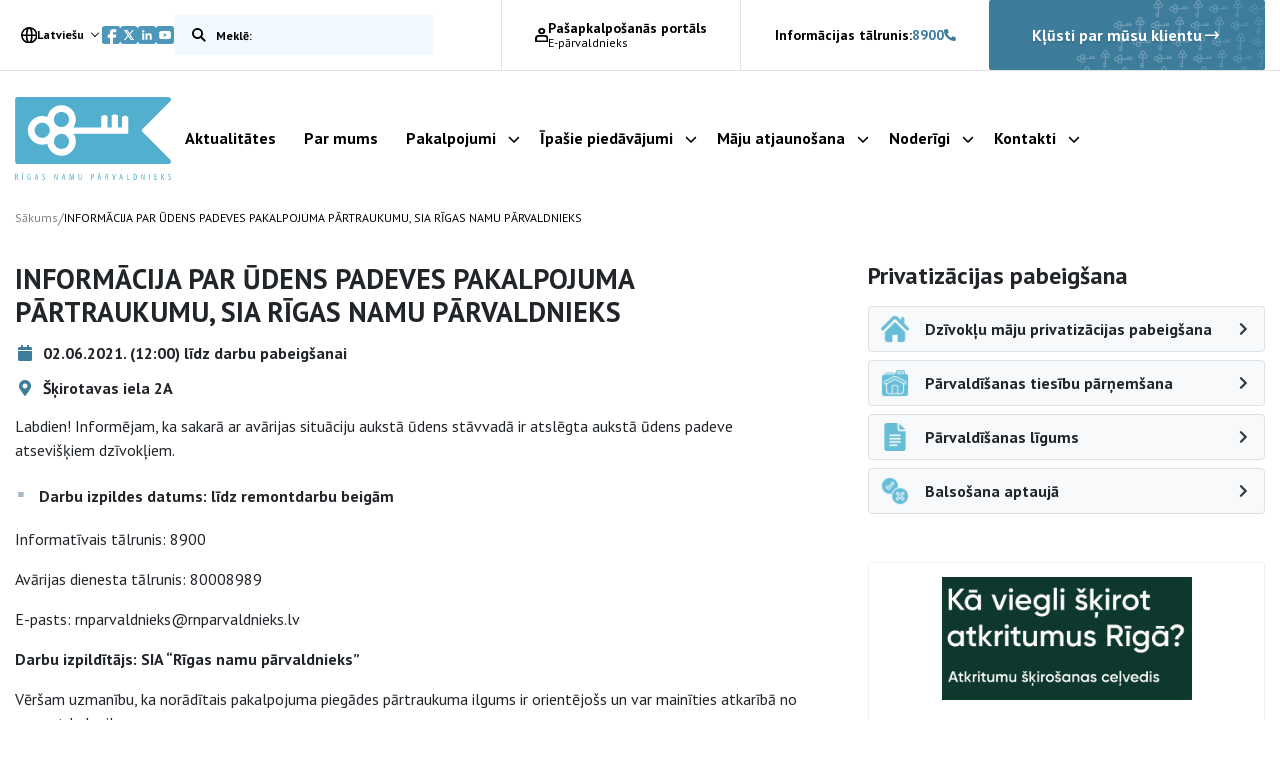

--- FILE ---
content_type: text/html; charset=UTF-8
request_url: https://rnparvaldnieks.lv/partraukumi/informacija-par-udens-padeves-pakalpojuma-partraukumu-sia-rigas-namu-parvaldnieks/
body_size: 13949
content:
<!DOCTYPE html>
<html lang="lv-LV">

<head>
    <meta name="google-site-verification" content="Wh9fVas8EgbqoO38e72Fd0LHvilnFpW5ryBjB7YgW9Y" />
    <meta charset="UTF-8" />
    <meta name="viewport" content="width=device-width, initial-scale=1">

    <script type="text/javascript">
		const AJAXURL = 'https://rnparvaldnieks.lv/wp-admin/admin-ajax.php';
		const $_GET = {};
	</script>

    <!-- Global site tag (gtag.js) - Google Analytics -->
    <script async src="https://www.googletagmanager.com/gtag/js?id=G-Y149B51MXB"></script>
    <script>
        window.dataLayer = window.dataLayer || [];
        function gtag(){dataLayer.push(arguments);}
        gtag('js', new Date());
        // Determine actual values based on your own requirements
        gtag('consent', 'default', {
            'ad_storage': 'denied',
            'analytics_storage': 'denied',
            'functionality_storage': 'granted',
            'personalization_storage': 'denied',
            'security_storage': 'denied',
        });
        gtag('config', 'G-Y149B51MXB');
    </script>
	
	
		<script>
        !function(f,b,e,v,n,t,s)
        {if(f.fbq)return;n=f.fbq=function(){n.callMethod?
        n.callMethod.apply(n,arguments):n.queue.push(arguments)};
        if(!f._fbq)f._fbq=n;n.push=n;n.loaded=!0;n.version='2.0';
        n.queue=[];t=b.createElement(e);t.async=!0;
        t.src=v;s=b.getElementsByTagName(e)[0];
        s.parentNode.insertBefore(t,s)}(window, document,'script',
        'https://connect.facebook.net/en_US/fbevents.js');
        fbq('init', '750269194826228');
        fbq('track', 'PageView');
	</script>
    <noscript><img height="1" width="1" style="display:none" src="https://www.facebook.com/tr?id=750269194826228&ev=PageView&noscript=1" /></noscript>
    <!-- End Meta Pixel Code -->
	
	
    <meta name='robots' content='index, follow, max-image-preview:large, max-snippet:-1, max-video-preview:-1' />
<link rel="alternate" hreflang="lv" href="https://rnparvaldnieks.lv/partraukumi/informacija-par-udens-padeves-pakalpojuma-partraukumu-sia-rigas-namu-parvaldnieks/" />
<link rel="alternate" hreflang="en" href="https://rnparvaldnieks.lv/en/partraukumi/informacija-par-udens-padeves-pakalpojuma-partraukumu-sia-rigas-namu-parvaldnieks/" />
<link rel="alternate" hreflang="x-default" href="https://rnparvaldnieks.lv/partraukumi/informacija-par-udens-padeves-pakalpojuma-partraukumu-sia-rigas-namu-parvaldnieks/" />

	<!-- This site is optimized with the Yoast SEO plugin v26.8 - https://yoast.com/product/yoast-seo-wordpress/ -->
	<title>INFORMĀCIJA PAR ŪDENS PADEVES PAKALPOJUMA PĀRTRAUKUMU, SIA RĪGAS NAMU PĀRVALDNIEKS | Rīgas namu pārvaldnieks</title>
	<link rel="canonical" href="https://rnparvaldnieks.lv/partraukumi/informacija-par-udens-padeves-pakalpojuma-partraukumu-sia-rigas-namu-parvaldnieks/" />
	<meta property="og:locale" content="lv_LV" />
	<meta property="og:type" content="article" />
	<meta property="og:title" content="INFORMĀCIJA PAR ŪDENS PADEVES PAKALPOJUMA PĀRTRAUKUMU, SIA RĪGAS NAMU PĀRVALDNIEKS | Rīgas namu pārvaldnieks" />
	<meta property="og:description" content="Labdien! Informējam, ka sakarā ar avārijas situāciju aukstā ūdens stāvvadā ir atslēgta aukstā ūdens..." />
	<meta property="og:url" content="https://rnparvaldnieks.lv/partraukumi/informacija-par-udens-padeves-pakalpojuma-partraukumu-sia-rigas-namu-parvaldnieks/" />
	<meta property="og:site_name" content="Rīgas namu pārvaldnieks" />
	<meta property="article:modified_time" content="2021-10-01T12:29:39+00:00" />
	<meta name="twitter:card" content="summary_large_image" />
	<meta name="twitter:label1" content="Est. reading time" />
	<meta name="twitter:data1" content="1 minute" />
	<script type="application/ld+json" class="yoast-schema-graph">{"@context":"https://schema.org","@graph":[{"@type":"WebPage","@id":"https://rnparvaldnieks.lv/partraukumi/informacija-par-udens-padeves-pakalpojuma-partraukumu-sia-rigas-namu-parvaldnieks/","url":"https://rnparvaldnieks.lv/partraukumi/informacija-par-udens-padeves-pakalpojuma-partraukumu-sia-rigas-namu-parvaldnieks/","name":"INFORMĀCIJA PAR ŪDENS PADEVES PAKALPOJUMA PĀRTRAUKUMU, SIA RĪGAS NAMU PĀRVALDNIEKS | Rīgas namu pārvaldnieks","isPartOf":{"@id":"https://rnparvaldnieks.lv/#website"},"datePublished":"2021-07-01T12:28:58+00:00","dateModified":"2021-10-01T12:29:39+00:00","breadcrumb":{"@id":"https://rnparvaldnieks.lv/partraukumi/informacija-par-udens-padeves-pakalpojuma-partraukumu-sia-rigas-namu-parvaldnieks/#breadcrumb"},"inLanguage":"lv-LV","potentialAction":[{"@type":"ReadAction","target":["https://rnparvaldnieks.lv/partraukumi/informacija-par-udens-padeves-pakalpojuma-partraukumu-sia-rigas-namu-parvaldnieks/"]}]},{"@type":"BreadcrumbList","@id":"https://rnparvaldnieks.lv/partraukumi/informacija-par-udens-padeves-pakalpojuma-partraukumu-sia-rigas-namu-parvaldnieks/#breadcrumb","itemListElement":[{"@type":"ListItem","position":1,"name":"Home","item":"https://rnparvaldnieks.lv/"},{"@type":"ListItem","position":2,"name":"Interruptions","item":"https://rnparvaldnieks.lv/partraukumi/"},{"@type":"ListItem","position":3,"name":"INFORMĀCIJA PAR ŪDENS PADEVES PAKALPOJUMA PĀRTRAUKUMU, SIA RĪGAS NAMU PĀRVALDNIEKS"}]},{"@type":"WebSite","@id":"https://rnparvaldnieks.lv/#website","url":"https://rnparvaldnieks.lv/","name":"Rīgas namu pārvaldnieks","description":"","potentialAction":[{"@type":"SearchAction","target":{"@type":"EntryPoint","urlTemplate":"https://rnparvaldnieks.lv/?s={search_term_string}"},"query-input":{"@type":"PropertyValueSpecification","valueRequired":true,"valueName":"search_term_string"}}],"inLanguage":"lv-LV"}]}</script>
	<!-- / Yoast SEO plugin. -->


<link rel='dns-prefetch' href='//code.jquery.com' />
<link rel='dns-prefetch' href='//cdnjs.cloudflare.com' />
<link rel='dns-prefetch' href='//cdn.jsdelivr.net' />
<link rel='dns-prefetch' href='//stackpath.bootstrapcdn.com' />
<link rel='dns-prefetch' href='//unpkg.com' />
<link rel='dns-prefetch' href='//widget.qticketapp.com' />
<link rel='dns-prefetch' href='//fonts.googleapis.com' />
<link rel="alternate" title="oEmbed (JSON)" type="application/json+oembed" href="https://rnparvaldnieks.lv/wp-json/oembed/1.0/embed?url=https%3A%2F%2Frnparvaldnieks.lv%2Fpartraukumi%2Finformacija-par-udens-padeves-pakalpojuma-partraukumu-sia-rigas-namu-parvaldnieks%2F" />
<link rel="alternate" title="oEmbed (XML)" type="text/xml+oembed" href="https://rnparvaldnieks.lv/wp-json/oembed/1.0/embed?url=https%3A%2F%2Frnparvaldnieks.lv%2Fpartraukumi%2Finformacija-par-udens-padeves-pakalpojuma-partraukumu-sia-rigas-namu-parvaldnieks%2F&#038;format=xml" />
<style id='wp-img-auto-sizes-contain-inline-css' type='text/css'>
img:is([sizes=auto i],[sizes^="auto," i]){contain-intrinsic-size:3000px 1500px}
/*# sourceURL=wp-img-auto-sizes-contain-inline-css */
</style>
<style id='classic-theme-styles-inline-css' type='text/css'>
/*! This file is auto-generated */
.wp-block-button__link{color:#fff;background-color:#32373c;border-radius:9999px;box-shadow:none;text-decoration:none;padding:calc(.667em + 2px) calc(1.333em + 2px);font-size:1.125em}.wp-block-file__button{background:#32373c;color:#fff;text-decoration:none}
/*# sourceURL=/wp-includes/css/classic-themes.min.css */
</style>
<link rel='stylesheet' id='grand-cookie-css' href='https://rnparvaldnieks.lv/wp-content/plugins/grandcookie/public/css/grand-cookie-public.min.css?ver=1.2.9' type='text/css' media='all' />
<link rel='stylesheet' id='google-font-css' href='//fonts.googleapis.com/css2?family=PT+Sans%3Awght%40400%3B700&#038;display=swap&#038;ver=6.9' type='text/css' media='all' />
<link rel='stylesheet' id='bootstrap-css' href='https://rnparvaldnieks.lv/wp-content/themes/grandem-theme/assets/css/bootstrap.min.css?ver=6.9' type='text/css' media='all' />
<link rel='stylesheet' id='bootstrap-icheck-css' href='//cdnjs.cloudflare.com/ajax/libs/icheck-bootstrap/3.0.1/icheck-bootstrap.min.css?ver=6.9' type='text/css' media='all' />
<link rel='stylesheet' id='jquery-ui-css' href='//code.jquery.com/ui/1.14.1/themes/base/jquery-ui.css?ver=6.9' type='text/css' media='all' />
<link rel='stylesheet' id='font-awesome-css' href='//cdnjs.cloudflare.com/ajax/libs/font-awesome/5.15.1/css/all.min.css?ver=6.9' type='text/css' media='all' />
<link rel='stylesheet' id='fancybox-style-css' href='https://rnparvaldnieks.lv/wp-content/themes/grandem-theme/assets/fancybox-master/dist/jquery.fancybox.min.css?ver=6.9' type='text/css' media='all' />
<link rel='stylesheet' id='slick-css-css' href='//cdn.jsdelivr.net/npm/@accessible360/accessible-slick@1.0.1/slick/slick.min.css?ver=6.9' type='text/css' media='all' />
<link rel='stylesheet' id='slick-css-theme-css' href='//cdn.jsdelivr.net/npm/@accessible360/accessible-slick@1.0.1/slick/accessible-slick-theme.min.css?ver=6.9' type='text/css' media='all' />
<link rel='stylesheet' id='magnific-popup-css-css' href='https://cdnjs.cloudflare.com/ajax/libs/magnific-popup.js/1.1.0/magnific-popup.min.css?ver=6.9' type='text/css' media='all' />
<link rel='stylesheet' id='theme-css-css' href='https://rnparvaldnieks.lv/wp-content/themes/grandem-theme/style.css?ver=1764146899' type='text/css' media='all' />
<link rel='stylesheet' id='litepicker-css-css' href='//cdn.jsdelivr.net/npm/litepicker/dist/css/litepicker.css?ver=6.9' type='text/css' media='all' />
<link rel='stylesheet' id='niceselect-css-css' href='https://rnparvaldnieks.lv/wp-content/themes/grandem-theme/assets/css/nice-select.css?ver=6.9' type='text/css' media='all' />
<script type="text/javascript" id="wpml-cookie-js-extra">
/* <![CDATA[ */
var wpml_cookies = {"wp-wpml_current_language":{"value":"lv","expires":1,"path":"/"}};
var wpml_cookies = {"wp-wpml_current_language":{"value":"lv","expires":1,"path":"/"}};
//# sourceURL=wpml-cookie-js-extra
/* ]]> */
</script>
<script type="text/javascript" src="https://rnparvaldnieks.lv/wp-content/plugins/sitepress-multilingual-cms/res/js/cookies/language-cookie.js?ver=486900" id="wpml-cookie-js" defer="defer" data-wp-strategy="defer"></script>
<script type="text/javascript" src="https://rnparvaldnieks.lv/wp-includes/js/jquery/jquery.min.js?ver=3.7.1" id="jquery-core-js"></script>
<script type="text/javascript" src="https://rnparvaldnieks.lv/wp-includes/js/jquery/jquery-migrate.min.js?ver=3.4.1" id="jquery-migrate-js"></script>
<script type="text/javascript" id="grand-cookie-desc-js-extra">
/* <![CDATA[ */
var grand_vars = {"ua_code":null,"style":"popup","layout":"cloud","position":"bottom center","site_url":"https://rnparvaldnieks.lv","policy_link":"/sikdatnu-lietosanas-deklaracija/","acf_options":"{\"lv-LV\":{\"consent_modal\":{\"title\":\"\",\"description\":\"\",\"primary_btn\":{\"text\":\"\",\"role\":\"accept_all\"},\"secondary_btn\":{\"text\":\"\",\"role\":\"accept_necessary\"}},\"settings_modal\":{\"title\":\"\",\"save_settings_btn\":\"\",\"accept_all_btn\":\"\",\"reject_all_btn\":\"\",\"close_btn_label\":\"\",\"cookie_table_headers\":[{\"col1\":\"\"},{\"col2\":\"\"},{\"col3\":\"\"},{\"col4\":\"\"}],\"blocks\":[]}}}","backend_editing":null};
//# sourceURL=grand-cookie-desc-js-extra
/* ]]> */
</script>
<script type="text/javascript" src="https://rnparvaldnieks.lv/wp-content/themes/grandem-theme/cookie/cookie_desc.js?ver=1.2.9" id="grand-cookie-desc-js"></script>
<script type="text/javascript" src="https://rnparvaldnieks.lv/wp-content/themes/grandem-theme/cookie/cookie_config.js?ver=1.2.9" id="grand-cookie-config-js"></script>
<script type="text/javascript" id="grand-cookie-js-extra">
/* <![CDATA[ */
var grand_vars = {"ua_code":null,"style":"popup","layout":"cloud","position":"bottom center","site_url":"https://rnparvaldnieks.lv","policy_link":"/sikdatnu-lietosanas-deklaracija/","acf_options":"{\"lv-LV\":{\"consent_modal\":{\"title\":\"\",\"description\":\"\",\"primary_btn\":{\"text\":\"\",\"role\":\"accept_all\"},\"secondary_btn\":{\"text\":\"\",\"role\":\"accept_necessary\"}},\"settings_modal\":{\"title\":\"\",\"save_settings_btn\":\"\",\"accept_all_btn\":\"\",\"reject_all_btn\":\"\",\"close_btn_label\":\"\",\"cookie_table_headers\":[{\"col1\":\"\"},{\"col2\":\"\"},{\"col3\":\"\"},{\"col4\":\"\"}],\"blocks\":[]}}}","backend_editing":null};
//# sourceURL=grand-cookie-js-extra
/* ]]> */
</script>
<script type="text/javascript" src="https://rnparvaldnieks.lv/wp-content/plugins/grandcookie/public/js/grand-cookie-public.min.js?ver=1.2.9" id="grand-cookie-js"></script>
<script type="text/javascript" src="//code.jquery.com/ui/1.14.1/jquery-ui.min.js?ver=6.9" id="jquery-ui-js"></script>
<script type="text/javascript" src="//cdnjs.cloudflare.com/ajax/libs/jquery-validate/1.19.2/jquery.validate.min.js?ver=6.9" id="jquery-validate-js"></script>
<script type="text/javascript" src="//cdn.jsdelivr.net/npm/popper.js@1.16.1/dist/umd/popper.min.js?ver=6.9" id="bootstrap-popper-js"></script>
<script type="text/javascript" src="//stackpath.bootstrapcdn.com/bootstrap/4.5.2/js/bootstrap.min.js?ver=6.9" id="bootstrap-js"></script>
<script type="text/javascript" src="//cdn.jsdelivr.net/npm/@accessible360/accessible-slick@1.0.1/slick/slick.min.js?ver=6.9" id="slick-js-js"></script>
<script type="text/javascript" src="//unpkg.com/isotope-layout@3/dist/isotope.pkgd.min.js?ver=6.9" id="isotope-js"></script>
<script type="text/javascript" src="//cdnjs.cloudflare.com/ajax/libs/magnific-popup.js/1.1.0/jquery.magnific-popup.min.js?ver=6.9" id="magnific-popup-js-js"></script>
<script type="text/javascript" src="https://rnparvaldnieks.lv/wp-content/themes/grandem-theme/assets/js/jquery.cookies.js?ver=0.0.37" id="jquery-cookies-js"></script>
<script type="text/javascript" src="https://rnparvaldnieks.lv/wp-content/themes/grandem-theme/assets/fancybox-master/dist/jquery.fancybox.min.js?ver=6.9" id="fancybox-script-js"></script>
<script type="text/javascript" src="https://rnparvaldnieks.lv/wp-content/themes/grandem-theme/assets/js/Form.js?ver=0.0.37" id="Form-js"></script>
<script type="text/javascript" src="https://rnparvaldnieks.lv/wp-content/themes/grandem-theme/assets/js/script.js?ver=0.0.37" id="theme-script-js"></script>
<script type="text/javascript" src="//cdn.jsdelivr.net/npm/litepicker/dist/litepicker.js?ver=0.0.37" id="litepicker-js"></script>
<script type="text/javascript" src="https://rnparvaldnieks.lv/wp-content/themes/grandem-theme/assets/js/jquery.nice-select.min.js?ver=0.0.37" id="niceselect-js-js"></script>
<link rel="https://api.w.org/" href="https://rnparvaldnieks.lv/wp-json/" /><link rel="alternate" title="JSON" type="application/json" href="https://rnparvaldnieks.lv/wp-json/wp/v2/interruption/11073" /><link rel="EditURI" type="application/rsd+xml" title="RSD" href="https://rnparvaldnieks.lv/xmlrpc.php?rsd" />
<meta name="generator" content="WordPress 6.9" />
<link rel='shortlink' href='https://rnparvaldnieks.lv/?p=11073' />
<meta name="generator" content="WPML ver:4.8.6 stt:1,31;" />
<link rel="icon" href="https://rnparvaldnieks.lv/wp-content/uploads/2021/03/favicon-rnp.svg" sizes="32x32" />
<link rel="icon" href="https://rnparvaldnieks.lv/wp-content/uploads/2021/03/favicon-rnp.svg" sizes="192x192" />
<link rel="apple-touch-icon" href="https://rnparvaldnieks.lv/wp-content/uploads/2021/03/favicon-rnp.svg" />
<meta name="msapplication-TileImage" content="https://rnparvaldnieks.lv/wp-content/uploads/2021/03/favicon-rnp.svg" />


<div id="webchat"></div>

<script>
  function onChatOptions() {
    return {
      params : {
              // Optional parameters
              /*mainColor: '#64bbd8',
              botIntroEn: '👋 Sveiki, esmu RNP virtuālais asistents Juris. Kā varu palīdzēt?',
              botIntroLv: '👋 Sveiki, esmu RNP virtuālais asistents Juris. Kā varu palīdzēt?',
              botIntroRu: '👋 Sveiki, esmu RNP virtuālais asistents Juris. Kā varu palīdzēt?',
              showGreetingsBanner: 'true',
              botNameEn: 'Juris',
              botNameLv: 'Juris',
              botNameLt: 'RNP VA',
              botShowIntro: 'true',
              chatPlacementType: 'popup',
              chatWidth: 24,
              chatHeight: 78,
              opened: 'false',*/
      },
      style : {
              // Optional parameters
              /*userTextColor: '#fff',
              botTextColor: '#000000',
              botAvatarUrl: 'https://va.tilde.com/api/prodk8sbotrnpva0/avatar/4Q841HF6UZ0U.png',
              botMessageColor: '#e2e6ea',
              userMessageColor: '#64bbd8',*/
              hideUploadButton:false
      }
    };
  };
</script>
<script type="text/javascript" src="https://va.tilde.com/scontent/prodk8sbotrnpva0/chat/botchat.min.js"></script>

<style id='global-styles-inline-css' type='text/css'>
:root{--wp--preset--aspect-ratio--square: 1;--wp--preset--aspect-ratio--4-3: 4/3;--wp--preset--aspect-ratio--3-4: 3/4;--wp--preset--aspect-ratio--3-2: 3/2;--wp--preset--aspect-ratio--2-3: 2/3;--wp--preset--aspect-ratio--16-9: 16/9;--wp--preset--aspect-ratio--9-16: 9/16;--wp--preset--color--black: #000000;--wp--preset--color--cyan-bluish-gray: #abb8c3;--wp--preset--color--white: #ffffff;--wp--preset--color--pale-pink: #f78da7;--wp--preset--color--vivid-red: #cf2e2e;--wp--preset--color--luminous-vivid-orange: #ff6900;--wp--preset--color--luminous-vivid-amber: #fcb900;--wp--preset--color--light-green-cyan: #7bdcb5;--wp--preset--color--vivid-green-cyan: #00d084;--wp--preset--color--pale-cyan-blue: #8ed1fc;--wp--preset--color--vivid-cyan-blue: #0693e3;--wp--preset--color--vivid-purple: #9b51e0;--wp--preset--gradient--vivid-cyan-blue-to-vivid-purple: linear-gradient(135deg,rgb(6,147,227) 0%,rgb(155,81,224) 100%);--wp--preset--gradient--light-green-cyan-to-vivid-green-cyan: linear-gradient(135deg,rgb(122,220,180) 0%,rgb(0,208,130) 100%);--wp--preset--gradient--luminous-vivid-amber-to-luminous-vivid-orange: linear-gradient(135deg,rgb(252,185,0) 0%,rgb(255,105,0) 100%);--wp--preset--gradient--luminous-vivid-orange-to-vivid-red: linear-gradient(135deg,rgb(255,105,0) 0%,rgb(207,46,46) 100%);--wp--preset--gradient--very-light-gray-to-cyan-bluish-gray: linear-gradient(135deg,rgb(238,238,238) 0%,rgb(169,184,195) 100%);--wp--preset--gradient--cool-to-warm-spectrum: linear-gradient(135deg,rgb(74,234,220) 0%,rgb(151,120,209) 20%,rgb(207,42,186) 40%,rgb(238,44,130) 60%,rgb(251,105,98) 80%,rgb(254,248,76) 100%);--wp--preset--gradient--blush-light-purple: linear-gradient(135deg,rgb(255,206,236) 0%,rgb(152,150,240) 100%);--wp--preset--gradient--blush-bordeaux: linear-gradient(135deg,rgb(254,205,165) 0%,rgb(254,45,45) 50%,rgb(107,0,62) 100%);--wp--preset--gradient--luminous-dusk: linear-gradient(135deg,rgb(255,203,112) 0%,rgb(199,81,192) 50%,rgb(65,88,208) 100%);--wp--preset--gradient--pale-ocean: linear-gradient(135deg,rgb(255,245,203) 0%,rgb(182,227,212) 50%,rgb(51,167,181) 100%);--wp--preset--gradient--electric-grass: linear-gradient(135deg,rgb(202,248,128) 0%,rgb(113,206,126) 100%);--wp--preset--gradient--midnight: linear-gradient(135deg,rgb(2,3,129) 0%,rgb(40,116,252) 100%);--wp--preset--font-size--small: 13px;--wp--preset--font-size--medium: 20px;--wp--preset--font-size--large: 36px;--wp--preset--font-size--x-large: 42px;--wp--preset--spacing--20: 0.44rem;--wp--preset--spacing--30: 0.67rem;--wp--preset--spacing--40: 1rem;--wp--preset--spacing--50: 1.5rem;--wp--preset--spacing--60: 2.25rem;--wp--preset--spacing--70: 3.38rem;--wp--preset--spacing--80: 5.06rem;--wp--preset--shadow--natural: 6px 6px 9px rgba(0, 0, 0, 0.2);--wp--preset--shadow--deep: 12px 12px 50px rgba(0, 0, 0, 0.4);--wp--preset--shadow--sharp: 6px 6px 0px rgba(0, 0, 0, 0.2);--wp--preset--shadow--outlined: 6px 6px 0px -3px rgb(255, 255, 255), 6px 6px rgb(0, 0, 0);--wp--preset--shadow--crisp: 6px 6px 0px rgb(0, 0, 0);}:where(.is-layout-flex){gap: 0.5em;}:where(.is-layout-grid){gap: 0.5em;}body .is-layout-flex{display: flex;}.is-layout-flex{flex-wrap: wrap;align-items: center;}.is-layout-flex > :is(*, div){margin: 0;}body .is-layout-grid{display: grid;}.is-layout-grid > :is(*, div){margin: 0;}:where(.wp-block-columns.is-layout-flex){gap: 2em;}:where(.wp-block-columns.is-layout-grid){gap: 2em;}:where(.wp-block-post-template.is-layout-flex){gap: 1.25em;}:where(.wp-block-post-template.is-layout-grid){gap: 1.25em;}.has-black-color{color: var(--wp--preset--color--black) !important;}.has-cyan-bluish-gray-color{color: var(--wp--preset--color--cyan-bluish-gray) !important;}.has-white-color{color: var(--wp--preset--color--white) !important;}.has-pale-pink-color{color: var(--wp--preset--color--pale-pink) !important;}.has-vivid-red-color{color: var(--wp--preset--color--vivid-red) !important;}.has-luminous-vivid-orange-color{color: var(--wp--preset--color--luminous-vivid-orange) !important;}.has-luminous-vivid-amber-color{color: var(--wp--preset--color--luminous-vivid-amber) !important;}.has-light-green-cyan-color{color: var(--wp--preset--color--light-green-cyan) !important;}.has-vivid-green-cyan-color{color: var(--wp--preset--color--vivid-green-cyan) !important;}.has-pale-cyan-blue-color{color: var(--wp--preset--color--pale-cyan-blue) !important;}.has-vivid-cyan-blue-color{color: var(--wp--preset--color--vivid-cyan-blue) !important;}.has-vivid-purple-color{color: var(--wp--preset--color--vivid-purple) !important;}.has-black-background-color{background-color: var(--wp--preset--color--black) !important;}.has-cyan-bluish-gray-background-color{background-color: var(--wp--preset--color--cyan-bluish-gray) !important;}.has-white-background-color{background-color: var(--wp--preset--color--white) !important;}.has-pale-pink-background-color{background-color: var(--wp--preset--color--pale-pink) !important;}.has-vivid-red-background-color{background-color: var(--wp--preset--color--vivid-red) !important;}.has-luminous-vivid-orange-background-color{background-color: var(--wp--preset--color--luminous-vivid-orange) !important;}.has-luminous-vivid-amber-background-color{background-color: var(--wp--preset--color--luminous-vivid-amber) !important;}.has-light-green-cyan-background-color{background-color: var(--wp--preset--color--light-green-cyan) !important;}.has-vivid-green-cyan-background-color{background-color: var(--wp--preset--color--vivid-green-cyan) !important;}.has-pale-cyan-blue-background-color{background-color: var(--wp--preset--color--pale-cyan-blue) !important;}.has-vivid-cyan-blue-background-color{background-color: var(--wp--preset--color--vivid-cyan-blue) !important;}.has-vivid-purple-background-color{background-color: var(--wp--preset--color--vivid-purple) !important;}.has-black-border-color{border-color: var(--wp--preset--color--black) !important;}.has-cyan-bluish-gray-border-color{border-color: var(--wp--preset--color--cyan-bluish-gray) !important;}.has-white-border-color{border-color: var(--wp--preset--color--white) !important;}.has-pale-pink-border-color{border-color: var(--wp--preset--color--pale-pink) !important;}.has-vivid-red-border-color{border-color: var(--wp--preset--color--vivid-red) !important;}.has-luminous-vivid-orange-border-color{border-color: var(--wp--preset--color--luminous-vivid-orange) !important;}.has-luminous-vivid-amber-border-color{border-color: var(--wp--preset--color--luminous-vivid-amber) !important;}.has-light-green-cyan-border-color{border-color: var(--wp--preset--color--light-green-cyan) !important;}.has-vivid-green-cyan-border-color{border-color: var(--wp--preset--color--vivid-green-cyan) !important;}.has-pale-cyan-blue-border-color{border-color: var(--wp--preset--color--pale-cyan-blue) !important;}.has-vivid-cyan-blue-border-color{border-color: var(--wp--preset--color--vivid-cyan-blue) !important;}.has-vivid-purple-border-color{border-color: var(--wp--preset--color--vivid-purple) !important;}.has-vivid-cyan-blue-to-vivid-purple-gradient-background{background: var(--wp--preset--gradient--vivid-cyan-blue-to-vivid-purple) !important;}.has-light-green-cyan-to-vivid-green-cyan-gradient-background{background: var(--wp--preset--gradient--light-green-cyan-to-vivid-green-cyan) !important;}.has-luminous-vivid-amber-to-luminous-vivid-orange-gradient-background{background: var(--wp--preset--gradient--luminous-vivid-amber-to-luminous-vivid-orange) !important;}.has-luminous-vivid-orange-to-vivid-red-gradient-background{background: var(--wp--preset--gradient--luminous-vivid-orange-to-vivid-red) !important;}.has-very-light-gray-to-cyan-bluish-gray-gradient-background{background: var(--wp--preset--gradient--very-light-gray-to-cyan-bluish-gray) !important;}.has-cool-to-warm-spectrum-gradient-background{background: var(--wp--preset--gradient--cool-to-warm-spectrum) !important;}.has-blush-light-purple-gradient-background{background: var(--wp--preset--gradient--blush-light-purple) !important;}.has-blush-bordeaux-gradient-background{background: var(--wp--preset--gradient--blush-bordeaux) !important;}.has-luminous-dusk-gradient-background{background: var(--wp--preset--gradient--luminous-dusk) !important;}.has-pale-ocean-gradient-background{background: var(--wp--preset--gradient--pale-ocean) !important;}.has-electric-grass-gradient-background{background: var(--wp--preset--gradient--electric-grass) !important;}.has-midnight-gradient-background{background: var(--wp--preset--gradient--midnight) !important;}.has-small-font-size{font-size: var(--wp--preset--font-size--small) !important;}.has-medium-font-size{font-size: var(--wp--preset--font-size--medium) !important;}.has-large-font-size{font-size: var(--wp--preset--font-size--large) !important;}.has-x-large-font-size{font-size: var(--wp--preset--font-size--x-large) !important;}
/*# sourceURL=global-styles-inline-css */
</style>
</head>
<body class="wp-singular interruption-template-default single single-interruption postid-11073 wp-theme-grandem-theme">

	<div class="body-bg" style="background-image: url(https://rnparvaldnieks.lv/wp-content/uploads/2021/06/body-bg.png)"></div>







<!-- Header -->
<header class="header_wrapper">
    <div class="header_upper hide_below_1200">
        <div class="container">
            <div class="header_urow">
                <div class="header_language_switcher" role="navigation">
                    <button type="button" id="language_switch" aria-haspopup="true" aria-expanded="false" title="Atveriet izvēlni, lai mainītu vietņu valodu">
                        <img src="https://rnparvaldnieks.lv/wp-content/themes/grandem-theme/assets/svg/globe.svg" alt="">
                        Latviešu                    </button>
                    <div class="language_popup">
                                                    <a href="https://rnparvaldnieks.lv/en/partraukumi/informacija-par-udens-padeves-pakalpojuma-partraukumu-sia-rigas-namu-parvaldnieks/">English</a>
                                            </div>
                </div>

                <nav class="header_social">
                    <a target="_blank" rel="noopener noreferrer" href="https://www.facebook.com/rigasnamuparvaldnieks/"><img src="https://rnparvaldnieks.lv/wp-content/themes/grandem-theme/assets/svg/facebook-light_blue.svg" alt="Facebook"></a>
                    <a target="_blank" rel="noopener noreferrer" href="https://twitter.com/rnparvaldnieks"><img src="https://rnparvaldnieks.lv/wp-content/themes/grandem-theme/assets/svg/x-light_blue.svg" alt="Twitter"></a>
                    <a target="_blank" rel="noopener noreferrer" href="https://www.linkedin.com/company/rnparvaldnieks/"><img src="https://rnparvaldnieks.lv/wp-content/themes/grandem-theme/assets/svg/linkedin-light_blue.svg" alt="LinkedIn"></a>
                    <a target="_blank" rel="noopener noreferrer" href="https://www.youtube.com/channel/UCI9hTdaIxkPmw16hGPdUOUg"><img src="https://rnparvaldnieks.lv/wp-content/themes/grandem-theme/assets/svg/youtube-light_blue.svg" alt="YouTube"></a>
                </nav>

                <div class="header_search">
                    <form class="search" action="/" role="search">
                        <label for="search_input" class="sr-only">Meklēt vietnē</label>
                        <input type="text" id="search_input" class="tog-inact" name="s" value="" placeholder="Meklē:" required>
                        <button type="submit" title="Meklēt"></button>
                    </form>
                </div>
            </div>

            <div class="header_urow">
                <a href="https://e-parvaldnieks.lv/" class="header_eparvald">
                    <img src="https://rnparvaldnieks.lv/wp-content/themes/grandem-theme/assets/svg/user.svg" alt="">
                    <div>
                        <p>Pašapkalpošanās portāls</p>
                        <p>E-pārvaldnieks</p>
                    </div>
                </a>
            </div>
            
            <div class="header_urow">
                <div class="header_info_phone">
                    <a href="tel:8900">Informācijas tālrunis: <span>8900</span> <svg xmlns="http://www.w3.org/2000/svg" width="11.072" height="11.072" viewBox="0 0 11.072 11.072">
  <path id="phone-alt-solid_1_" data-name="phone-alt-solid (1)" d="M10.756,7.83,8.334,6.792a.519.519,0,0,0-.605.149L6.656,8.252A8.015,8.015,0,0,1,2.824,4.42l1.31-1.073a.518.518,0,0,0,.149-.605L3.246.32a.522.522,0,0,0-.595-.3L.4.538a.519.519,0,0,0-.4.506A10.033,10.033,0,0,0,10.034,11.078a.519.519,0,0,0,.506-.4l.519-2.249a.525.525,0,0,0-.3-.6Z" transform="translate(0 -0.006)" fill="#52b0ce"/>
</svg>
</a>
                </div>
            </div>

            <a href="/jaunajiem-klientiem" class="header_become_client">
                Kļūsti par mūsu klientu                <img src="https://rnparvaldnieks.lv/wp-content/themes/grandem-theme/assets/svg/arrow-right_white.svg" alt="">
            </a>
        </div>
    </div>
    <div class="header_lower">
        <div class="container">
            <a class="header_logo" href="https://rnparvaldnieks.lv"><img class="img-fluid" src="https://rnparvaldnieks.lv/wp-content/themes/grandem-theme/assets/svg/logo.svg" alt="Rīgas namu pārvaldnieks"></a>

            <div class="header_language_switcher hide_above_1200" style="margin: 0 auto 0 60px;">
                <button type="button" id="language_switch_mobile" aria-haspopup="true" aria-expanded="false" title="Atveriet izvēlni, lai mainītu vietņu valodu">
                    <img src="https://rnparvaldnieks.lv/wp-content/themes/grandem-theme/assets/svg/globe.svg" alt="">
                    Latviešu                </button>
                <div class="language_popup">
                                            <a href="https://rnparvaldnieks.lv/en/partraukumi/informacija-par-udens-padeves-pakalpojuma-partraukumu-sia-rigas-namu-parvaldnieks/">English</a>
                                    </div>
            </div>

            <div id="main-menu" class="col position-static px-0 hide_below_1200">
                <nav>
                    <div class="menu-main-menu-lv-container"><ul id="menu-main-menu-lv" class="pt-3 d-flex justify-content-between font-weight-bold h6"><li id="menu-item-173" class="menu-item menu-item-type-custom menu-item-object-custom menu-item-173"><a href="/jaunumi/">Aktualitātes</a></li>
<li id="menu-item-29825" class="menu-item menu-item-type-post_type menu-item-object-page menu-item-29825"><a href="https://rnparvaldnieks.lv/par-mums/">Par mums</a></li>
<li id="menu-item-29827" class="menu-item menu-item-type-post_type menu-item-object-page menu-item-has-children menu-item-29827"><a href="https://rnparvaldnieks.lv/pakalpojumi/">Pakalpojumi</a>
<div class='sub-menu-wrap'><ul class='sub-menu container mx-auto'>
	<li id="menu-item-30093" class="menu-item menu-item-type-post_type menu-item-object-page menu-item-30093"><a href="https://rnparvaldnieks.lv/pakalpojumi/ikdienas-pakalpojumi/">Ikdienas pakalpojumi</a></li>
	<li id="menu-item-30094" class="menu-item menu-item-type-post_type menu-item-object-page menu-item-30094"><a href="https://rnparvaldnieks.lv/pakalpojumi/individualie-pakalpojumi/">Individuālie pakalpojumi</a></li>
	<li id="menu-item-30095" class="menu-item menu-item-type-post_type menu-item-object-page menu-item-30095"><a href="https://rnparvaldnieks.lv/pakalpojumi/remonti-un-labiekartosana/">Remonti un labiekārtošana</a></li>
</ul></div>
</li>
<li id="menu-item-30123" class="menu-item menu-item-type-post_type menu-item-object-page menu-item-has-children menu-item-30123"><a href="https://rnparvaldnieks.lv/ipasie-piedavajumi/">Īpašie piedāvājumi</a>
<div class='sub-menu-wrap'><ul class='sub-menu container mx-auto'>
	<li id="menu-item-30122" class="menu-item menu-item-type-post_type menu-item-object-page menu-item-30122"><a href="https://rnparvaldnieks.lv/ipasie-piedavajumi/renovacijas-projektu-vadiba/">Renovācijas projektu vadība</a></li>
	<li id="menu-item-30808" class="menu-item menu-item-type-post_type menu-item-object-page menu-item-30808"><a href="https://rnparvaldnieks.lv/ipasie-piedavajumi/viedie-udens-skaititaji/">Viedie ūdens skaitītāji</a></li>
	<li id="menu-item-30633" class="menu-item menu-item-type-post_type menu-item-object-page menu-item-30633"><a href="https://rnparvaldnieks.lv/ipasie-piedavajumi/zemes-izpirksana-dalita-ipasuma-izbeigsanai/">Zemes izpirkšana dalītā īpašuma izbeigšanai</a></li>
</ul></div>
</li>
<li id="menu-item-29828" class="menu-item menu-item-type-post_type menu-item-object-page menu-item-has-children menu-item-29828"><a href="https://rnparvaldnieks.lv/maju-atjaunosana/">Māju atjaunošana</a>
<div class='sub-menu-wrap'><ul class='sub-menu container mx-auto'>
	<li id="menu-item-31759" class="menu-item menu-item-type-post_type menu-item-object-page menu-item-31759"><a href="https://rnparvaldnieks.lv/ipasie-piedavajumi/renovacijas-projektu-vadiba/">Piesakies pilnai renovācijai</a></li>
	<li id="menu-item-32974" class="menu-item menu-item-type-post_type menu-item-object-page menu-item-32974"><a href="https://rnparvaldnieks.lv/maju-atjaunosana/atjaunosanas-projektu-vadiba/">Piesakies fasādes vai konstrukciju atjaunošanai</a></li>
	<li id="menu-item-3580" class="menu-item menu-item-type-post_type menu-item-object-page menu-item-3580"><a href="https://rnparvaldnieks.lv/maju-atjaunosana/atjaunotas-majas/">Atjaunotās mājas</a></li>
	<li id="menu-item-3578" class="menu-item menu-item-type-post_type menu-item-object-page menu-item-3578"><a href="https://rnparvaldnieks.lv/maju-atjaunosana/dzivojamas-majas-energoaudits/">Energoaudits</a></li>
	<li id="menu-item-26863" class="menu-item menu-item-type-post_type menu-item-object-page menu-item-26863"><a href="https://rnparvaldnieks.lv/maju-atjaunosana/apkaimes-atjaunosanas-finansesana-izmantojot-energoefektivitates-ligumu-renewall/">Apkaimes atjaunošanas finansēšana, izmantojot energoefektivitātes līgumu – RenewALL</a></li>
</ul></div>
</li>
<li id="menu-item-29826" class="menu-item menu-item-type-post_type menu-item-object-page menu-item-has-children menu-item-29826"><a href="https://rnparvaldnieks.lv/noderigi/">Noderīgi</a>
<div class='sub-menu-wrap'><ul class='sub-menu container mx-auto'>
	<li id="menu-item-36045" class="menu-item menu-item-type-post_type menu-item-object-page menu-item-36045"><a href="https://rnparvaldnieks.lv/noderigi/dzivoklu-maju-privatizacijas-pabeigsana/">Dzīvokļu māju privatizācijas pabeigšana</a></li>
	<li id="menu-item-6805" class="menu-item menu-item-type-post_type menu-item-object-page menu-item-6805"><a href="https://rnparvaldnieks.lv/noderigi/ka-iesniegt-udens-skaititaju-radijumus/">Kā iesniegt ūdens skaitītāju rādījumus</a></li>
	<li id="menu-item-7551" class="menu-item menu-item-type-post_type menu-item-object-page menu-item-7551"><a href="https://rnparvaldnieks.lv/noderigi/kopibas_lemumu_pienemsana/">Kopības lēmumu pieņemšana</a></li>
	<li id="menu-item-7875" class="menu-item menu-item-type-post_type menu-item-object-page menu-item-7875"><a href="https://rnparvaldnieks.lv/noderigi/jautajumi-atbildes/">Jautājumi/Atbildes</a></li>
	<li id="menu-item-3812" class="menu-item menu-item-type-post_type menu-item-object-page menu-item-3812"><a href="https://rnparvaldnieks.lv/noderigi/iesniegumu-veidlapas/">Iesniegumu veidlapas</a></li>
	<li id="menu-item-36098" class="menu-item menu-item-type-post_type menu-item-object-page menu-item-36098"><a href="https://rnparvaldnieks.lv/noderigi/izmaksu-skaidrojums/">Izmaksu skaidrojums</a></li>
</ul></div>
</li>
<li id="menu-item-30074" class="menu-item menu-item-type-post_type menu-item-object-page menu-item-has-children menu-item-30074"><a href="https://rnparvaldnieks.lv/kontakti/">Kontakti</a>
<div class='sub-menu-wrap'><ul class='sub-menu container mx-auto'>
	<li id="menu-item-30058" class="menu-item menu-item-type-post_type menu-item-object-page menu-item-30058"><a href="https://rnparvaldnieks.lv/kontakti/ikdiena-un-avarijas-situacijas/">Kontakti</a></li>
	<li id="menu-item-30063" class="menu-item menu-item-type-post_type menu-item-object-page menu-item-30063"><a href="https://rnparvaldnieks.lv/kontakti/klientu_apkalposanas_centri/">Klientu apkalpošanas centri</a></li>
	<li id="menu-item-30062" class="menu-item menu-item-type-post_type menu-item-object-page menu-item-30062"><a href="https://rnparvaldnieks.lv/kontakti/komunalo-pakalpojumu-sniedzeju-kontakti/">Komunālo pakalpojumu sniedzēju kontakti</a></li>
	<li id="menu-item-29274" class="menu-item menu-item-type-post_type menu-item-object-page menu-item-29274"><a href="https://rnparvaldnieks.lv/kontakti/mobila-lietotne/">Mobilā lietotne</a></li>
	<li id="menu-item-30061" class="menu-item menu-item-type-post_type menu-item-object-page menu-item-30061"><a href="https://rnparvaldnieks.lv/kontakti/adrese-un-rekinu-rekviziti/">Adrese un rēķinu rekvizīti</a></li>
	<li id="menu-item-30060" class="menu-item menu-item-type-post_type menu-item-object-page menu-item-30060"><a href="https://rnparvaldnieks.lv/kontakti/medijiem/">Medijiem</a></li>
</ul></div>
</li>
</ul></div>                </nav>
            </div>

            <div class="hide_above_1200">
                <button type="button" id="menu-toggler" title="Toggle navigation"><i class="fas fa-bars fa-2x"></i></button>
            </div>
        </div>
    </div>

    <script>
        jQuery(document).ready(function($) {
            $('#main-menu ul li.menu-item-has-children').each(function() {
                $(this).find('.sub-menu-wrap').before(`
                    <button type="button" class="js_child_menu_btn">
                        <span class="sr-only">Parādīt apakšizvēlni</span>
                    </button>
                `);
            });
            $(document).on('click', '.js_child_menu_btn', function() {
                var $parentLi = $(this).parent();
                if ($parentLi.hasClass('submenu_active')) {
                    $parentLi.removeClass('submenu_active');
                } else {
                    $('#menu-main-menu-lv .submenu_active').removeClass('submenu_active');
                    $parentLi.addClass('submenu_active');
                }
            });
            $(document).on('keydown', '.sub-menu a', function(e) {
                if (e.key === 'Tab') {
                    var $subMenu = $(this).closest('.sub-menu');
                    var $lastFocusableElement = $subMenu.find('a').last();
                    if ($(this).is($lastFocusableElement)) {
                        var $parentLi = $(this).closest('.menu-item-has-children');
                        $parentLi.removeClass('submenu_active');
                    }
                }
            });
        });
    </script>
</header>



<!-- Header mobile menu -->
<div id="mobile-menu" class="container hide_above_1200">
    <form class="search header_search" action="/" role="search">
        <label for="mobile_search_input" class="sr-only">Meklēt vietnē</label>
        <input type="text" id="mobile_search_input" class="tog-inact" name="s" value="" placeholder="Meklē:" required>
        <button type="submit" title="Meklēt"></button>
    </form>

    <div class="row mt-3">
        <div id="mobile-menu-items" class="col px-0">
            <div class="menu-main-menu-lv-container"><ul id="menu-main-menu-lv-1" class="mobile-nav-menu font-weight-bold h6"><li class="menu-item menu-item-type-custom menu-item-object-custom menu-item-173"><a href="/jaunumi/">Aktualitātes</a></li>
<li class="menu-item menu-item-type-post_type menu-item-object-page menu-item-29825"><a href="https://rnparvaldnieks.lv/par-mums/">Par mums</a></li>
<li class="menu-item menu-item-type-post_type menu-item-object-page menu-item-has-children menu-item-29827"><a href="https://rnparvaldnieks.lv/pakalpojumi/">Pakalpojumi</a>
<ul class="sub-menu">
	<li class="menu-item menu-item-type-post_type menu-item-object-page menu-item-30093"><a href="https://rnparvaldnieks.lv/pakalpojumi/ikdienas-pakalpojumi/">Ikdienas pakalpojumi</a></li>
	<li class="menu-item menu-item-type-post_type menu-item-object-page menu-item-30094"><a href="https://rnparvaldnieks.lv/pakalpojumi/individualie-pakalpojumi/">Individuālie pakalpojumi</a></li>
	<li class="menu-item menu-item-type-post_type menu-item-object-page menu-item-30095"><a href="https://rnparvaldnieks.lv/pakalpojumi/remonti-un-labiekartosana/">Remonti un labiekārtošana</a></li>
</ul>
</li>
<li class="menu-item menu-item-type-post_type menu-item-object-page menu-item-has-children menu-item-30123"><a href="https://rnparvaldnieks.lv/ipasie-piedavajumi/">Īpašie piedāvājumi</a>
<ul class="sub-menu">
	<li class="menu-item menu-item-type-post_type menu-item-object-page menu-item-30122"><a href="https://rnparvaldnieks.lv/ipasie-piedavajumi/renovacijas-projektu-vadiba/">Renovācijas projektu vadība</a></li>
	<li class="menu-item menu-item-type-post_type menu-item-object-page menu-item-30808"><a href="https://rnparvaldnieks.lv/ipasie-piedavajumi/viedie-udens-skaititaji/">Viedie ūdens skaitītāji</a></li>
	<li class="menu-item menu-item-type-post_type menu-item-object-page menu-item-30633"><a href="https://rnparvaldnieks.lv/ipasie-piedavajumi/zemes-izpirksana-dalita-ipasuma-izbeigsanai/">Zemes izpirkšana dalītā īpašuma izbeigšanai</a></li>
</ul>
</li>
<li class="menu-item menu-item-type-post_type menu-item-object-page menu-item-has-children menu-item-29828"><a href="https://rnparvaldnieks.lv/maju-atjaunosana/">Māju atjaunošana</a>
<ul class="sub-menu">
	<li class="menu-item menu-item-type-post_type menu-item-object-page menu-item-31759"><a href="https://rnparvaldnieks.lv/ipasie-piedavajumi/renovacijas-projektu-vadiba/">Piesakies pilnai renovācijai</a></li>
	<li class="menu-item menu-item-type-post_type menu-item-object-page menu-item-32974"><a href="https://rnparvaldnieks.lv/maju-atjaunosana/atjaunosanas-projektu-vadiba/">Piesakies fasādes vai konstrukciju atjaunošanai</a></li>
	<li class="menu-item menu-item-type-post_type menu-item-object-page menu-item-3580"><a href="https://rnparvaldnieks.lv/maju-atjaunosana/atjaunotas-majas/">Atjaunotās mājas</a></li>
	<li class="menu-item menu-item-type-post_type menu-item-object-page menu-item-3578"><a href="https://rnparvaldnieks.lv/maju-atjaunosana/dzivojamas-majas-energoaudits/">Energoaudits</a></li>
	<li class="menu-item menu-item-type-post_type menu-item-object-page menu-item-26863"><a href="https://rnparvaldnieks.lv/maju-atjaunosana/apkaimes-atjaunosanas-finansesana-izmantojot-energoefektivitates-ligumu-renewall/">Apkaimes atjaunošanas finansēšana, izmantojot energoefektivitātes līgumu – RenewALL</a></li>
</ul>
</li>
<li class="menu-item menu-item-type-post_type menu-item-object-page menu-item-has-children menu-item-29826"><a href="https://rnparvaldnieks.lv/noderigi/">Noderīgi</a>
<ul class="sub-menu">
	<li class="menu-item menu-item-type-post_type menu-item-object-page menu-item-36045"><a href="https://rnparvaldnieks.lv/noderigi/dzivoklu-maju-privatizacijas-pabeigsana/">Dzīvokļu māju privatizācijas pabeigšana</a></li>
	<li class="menu-item menu-item-type-post_type menu-item-object-page menu-item-6805"><a href="https://rnparvaldnieks.lv/noderigi/ka-iesniegt-udens-skaititaju-radijumus/">Kā iesniegt ūdens skaitītāju rādījumus</a></li>
	<li class="menu-item menu-item-type-post_type menu-item-object-page menu-item-7551"><a href="https://rnparvaldnieks.lv/noderigi/kopibas_lemumu_pienemsana/">Kopības lēmumu pieņemšana</a></li>
	<li class="menu-item menu-item-type-post_type menu-item-object-page menu-item-7875"><a href="https://rnparvaldnieks.lv/noderigi/jautajumi-atbildes/">Jautājumi/Atbildes</a></li>
	<li class="menu-item menu-item-type-post_type menu-item-object-page menu-item-3812"><a href="https://rnparvaldnieks.lv/noderigi/iesniegumu-veidlapas/">Iesniegumu veidlapas</a></li>
	<li class="menu-item menu-item-type-post_type menu-item-object-page menu-item-36098"><a href="https://rnparvaldnieks.lv/noderigi/izmaksu-skaidrojums/">Izmaksu skaidrojums</a></li>
</ul>
</li>
<li class="menu-item menu-item-type-post_type menu-item-object-page menu-item-has-children menu-item-30074"><a href="https://rnparvaldnieks.lv/kontakti/">Kontakti</a>
<ul class="sub-menu">
	<li class="menu-item menu-item-type-post_type menu-item-object-page menu-item-30058"><a href="https://rnparvaldnieks.lv/kontakti/ikdiena-un-avarijas-situacijas/">Kontakti</a></li>
	<li class="menu-item menu-item-type-post_type menu-item-object-page menu-item-30063"><a href="https://rnparvaldnieks.lv/kontakti/klientu_apkalposanas_centri/">Klientu apkalpošanas centri</a></li>
	<li class="menu-item menu-item-type-post_type menu-item-object-page menu-item-30062"><a href="https://rnparvaldnieks.lv/kontakti/komunalo-pakalpojumu-sniedzeju-kontakti/">Komunālo pakalpojumu sniedzēju kontakti</a></li>
	<li class="menu-item menu-item-type-post_type menu-item-object-page menu-item-29274"><a href="https://rnparvaldnieks.lv/kontakti/mobila-lietotne/">Mobilā lietotne</a></li>
	<li class="menu-item menu-item-type-post_type menu-item-object-page menu-item-30061"><a href="https://rnparvaldnieks.lv/kontakti/adrese-un-rekinu-rekviziti/">Adrese un rēķinu rekvizīti</a></li>
	<li class="menu-item menu-item-type-post_type menu-item-object-page menu-item-30060"><a href="https://rnparvaldnieks.lv/kontakti/medijiem/">Medijiem</a></li>
</ul>
</li>
</ul></div>        </div>
    </div>


    <a href="/jaunajiem-klientiem" class="mobile_header_btn_1">
        <div>
            Kļūsti par mūsu klientu        </div>
        <img src="https://rnparvaldnieks.lv/wp-content/themes/grandem-theme/assets/svg/arrow-right_white.svg" alt="">
    </a>
    <a href="https://e-parvaldnieks.lv/" class="mobile_header_btn_2">
        <div>
            Pašapkalpošanās portāls            <span>E-pārvaldnieks</span>
        </div>
        <img src="https://rnparvaldnieks.lv/wp-content/themes/grandem-theme/assets/svg/user.svg" alt="">
    </a>
    <div class="mobile_menu_lower">
        <a href="tel:8900">Informācijas tālrunis: <span>8900</span> <svg xmlns="http://www.w3.org/2000/svg" width="11.072" height="11.072" viewBox="0 0 11.072 11.072">
  <path id="phone-alt-solid_1_" data-name="phone-alt-solid (1)" d="M10.756,7.83,8.334,6.792a.519.519,0,0,0-.605.149L6.656,8.252A8.015,8.015,0,0,1,2.824,4.42l1.31-1.073a.518.518,0,0,0,.149-.605L3.246.32a.522.522,0,0,0-.595-.3L.4.538a.519.519,0,0,0-.4.506A10.033,10.033,0,0,0,10.034,11.078a.519.519,0,0,0,.506-.4l.519-2.249a.525.525,0,0,0-.3-.6Z" transform="translate(0 -0.006)" fill="#52b0ce"/>
</svg>
</a>
    </div>
</div>






<div id="become_client_popup_wrap" style="display: none;">
    <div id="become_client_popup">
        <p class="become_client_popup_title">Izvēlies atbilstošāko</p>
        <div class="become_client_popup_row">
                            <a href="/jauno-dzivoklu-ipasnieku-pieteikuma-anketa/" target="">Es <b>iegādājos dzīvokli</b> mājā, ko pārvalda Rīgas namu pārvaldnieks</a>
                        <p>vai</p>
                            <a href="/jaunajiem-klientiem" target="">Es vēlos, <b>lai manu māju pārvalda</b> Rīgas namu pārvaldnieks</a>
                    </div>
    </div>
</div><main>
    <section class="breadcrumbs_row"><div class="container"><div class="br_box"><a href="https://rnparvaldnieks.lv">Sākums</a></div><div class="br_box"><div class="breadcrumb_separator">/</div><p class="active">INFORMĀCIJA PAR ŪDENS PADEVES PAKALPOJUMA PĀRTRAUKUMU, SIA RĪGAS NAMU PĀRVALDNIEKS</p></div></div></section>
    <div class="container pb-lg-5 pt-lg-3">
        <div class="row">
            <div class="col-lg-8 pr-lg-5">
                <h1 class="h3 font-weight-bold mb-3">INFORMĀCIJA PAR ŪDENS PADEVES PAKALPOJUMA PĀRTRAUKUMU, SIA RĪGAS NAMU PĀRVALDNIEKS</h1>
								                <h6 class="font-weight-bold mb-3"><i class="fas fa-calendar text-primary fa-fw mr-1"></i>  02.06.2021. (12:00) līdz darbu pabeigšanai</h6>
									<h6 class="font-weight-bold mb-3"><i class="fas fa-map-marker-alt text-primary fa-fw mr-1"></i> Šķirotavas iela 2A</h6>
								                <p>Labdien! Informējam, ka sakarā ar avārijas situāciju aukstā ūdens stāvvadā ir atslēgta aukstā ūdens padeve atsevišķiem dzīvokļiem.</p>
<ul>
<li><strong>Darbu izpildes datums: līdz remontdarbu beigām</strong></li>
</ul>
<p>Informatīvais tālrunis: 8900</p>
<p>Avārijas dienesta tālrunis: 80008989</p>
<p>E-pasts: rnparvaldnieks@rnparvaldnieks.lv</p>
<p><strong>Darbu izpildītājs: SIA &#8220;Rīgas namu pārvaldnieks&#8221;</strong></p>
<p>Vēršam uzmanību, ka norādītais pakalpojuma piegādes pārtraukuma ilgums ir orientējošs un var mainīties atkarībā no remontdarbu ilguma.</p>
<p>Neprognozējamu apstākļu dēļ (laika apstākļi, u.tml.) pakalpojuma piegādes pārtraukums var nenotikt.</p>
<p>Plānoto darbu norisei nav nepieciešama Jūsu klātbūtne.</p>
<p>Pakalpojuma piegāde var tikt atjaunota pirms norādītā laika bez iepriekšēja brīdinājuma.</p>
<p>Atvainojamies par sagādātajām neērtībām!</p>
<p>Ar cieņu, Jūsu SIA &#8220;Rīgas namu pārvaldnieks&#8221;.</p>
            </div>
            <aside class="col-lg-4">
                <!-- Links -->

<h2 class="sr-only">Sāna navigācija</h2>

<div class="row mb-5">
    <div class="col sidebar_useful_url_wrap">
        <h3 class="h4 font-weight-bold mb-3">Privatizācijas pabeigšana</h3>
                    <a class="btn btn-block d-flex align-items-center btn-light border text-left py-2" target="_blank" href="https://rnparvaldnieks.lv/noderigi/dzivoklu-maju-privatizacijas-pabeigsana/">
                <img class="mr-3" alt="" src="https://rnparvaldnieks.lv/wp-content/uploads/2025/07/ikona1.png">
                <span class="font-weight-bold" style="padding-right: 3px;">Dzīvokļu māju privatizācijas pabeigšana</span>
                <i class="fas fa-chevron-right fa-sm fa-fw float-right text-dark ml-auto"></i>
            </a>
                    <a class="btn btn-block d-flex align-items-center btn-light border text-left py-2" target="_blank" href="https://rnparvaldnieks.lv/parvaldisanas-tiesibu-parnemsana/">
                <img class="mr-3" alt="" src="https://rnparvaldnieks.lv/wp-content/uploads/2025/07/ikona2-1.png">
                <span class="font-weight-bold" style="padding-right: 3px;">Pārvaldīšanas tiesību pārņemšana</span>
                <i class="fas fa-chevron-right fa-sm fa-fw float-right text-dark ml-auto"></i>
            </a>
                    <a class="btn btn-block d-flex align-items-center btn-light border text-left py-2" target="_blank" href="https://rnparvaldnieks.lv/parvaldisanas-ligums/">
                <img class="mr-3" alt="" src="https://rnparvaldnieks.lv/wp-content/uploads/2025/07/ikona3.png">
                <span class="font-weight-bold" style="padding-right: 3px;">Pārvaldīšanas līgums</span>
                <i class="fas fa-chevron-right fa-sm fa-fw float-right text-dark ml-auto"></i>
            </a>
                    <a class="btn btn-block d-flex align-items-center btn-light border text-left py-2" target="_blank" href="https://rnparvaldnieks.lv/balsosana-aptauja/">
                <img class="mr-3" alt="" src="https://rnparvaldnieks.lv/wp-content/uploads/2025/07/ikona4.png">
                <span class="font-weight-bold" style="padding-right: 3px;">Balsošana aptaujā</span>
                <i class="fas fa-chevron-right fa-sm fa-fw float-right text-dark ml-auto"></i>
            </a>
            </div>
</div>


<div class="pf-sidar-banners mb-5">
			<a href="https://rnparvaldnieks.lv/wp-content/uploads/2022/05/Atkritumu_skirosanas_celvedis_Riga.pdf" title="Kā viegli šķirot atkritumus Rīgā?">
			<img src="https://rnparvaldnieks.lv/wp-content/uploads/2022/05/7_c.png" alt="Kā viegli šķirot atkritumus Rīgā?">
		</a>
			<a href="https://www.eparaksts.lv/lv/" title="eParaksts">
			<img src="https://rnparvaldnieks.lv/wp-content/uploads/2021/10/1-1.png" alt="eParaksts">
		</a>
			<a href="https://www.eparaksts.lv/lv/" title="eParaksts">
			<img src="https://rnparvaldnieks.lv/wp-content/uploads/2021/10/2-1.png" alt="eParaksts">
		</a>
			<a href="https://ec.europa.eu/cefdigital/DSS/webapp-demo/validation " title="Dokumenta paraksta pārbaude">
			<img src="https://rnparvaldnieks.lv/wp-content/uploads/2021/10/3.png" alt="Dokumenta paraksta pārbaude">
		</a>
	</div>

<!-- Photos -->


<!-- Videos -->

<div class="row">
    <div class="col">
        <h3 class="h4 font-weight-bold mb-3">Video</h3>
    </div>
</div>
<div class="row">
                        <div class="col-6 col-lg-6 mb-4">
                <div class="home-video-thumbnail rounded pf-video-block" style="background-image: url('https://rnparvaldnieks.lv/wp-content/uploads/2024/02/0.jpg')">
                    <a href="https://youtu.be/GPdNL2RjP3E" target="_blank" class="stretched-link youtube-video pf-hover-vid" title="Diskusija “Ilgtspējīgu mājokļu attīstības izaicinājums”">
                        <i class="fas fa-play text-white"></i>
                        <div class="pf-video-text-block"><h4 class="h6 text-white mt-4 font-weight-bold">Diskusija “Ilgtspējīgu mājokļu attīstības izaicinājums”</h4></div>
                    </a>
                </div>
            </div>
                    <div class="col-6 col-lg-6 mb-4">
                <div class="home-video-thumbnail rounded pf-video-block" style="background-image: url('https://rnparvaldnieks.lv/wp-content/uploads/2023/11/Tumb-1.png')">
                    <a href="https://www.youtube.com/watch?v=dNzZJ07veFo" target="_blank" class="stretched-link youtube-video pf-hover-vid" title="Atjaunota jūgendstila arhitektūras pērles fasāde Tallinas ielā 23">
                        <i class="fas fa-play text-white"></i>
                        <div class="pf-video-text-block"><h4 class="h6 text-white mt-4 font-weight-bold">Atjaunota jūgendstila arhitektūras pērles fasāde Tallinas ielā 23</h4></div>
                    </a>
                </div>
            </div>
                    <div class="col-6 col-lg-6 mb-4">
                <div class="home-video-thumbnail rounded pf-video-block" style="background-image: url('https://rnparvaldnieks.lv/wp-content/uploads/2023/11/2023-11-06_16-24.png')">
                    <a href="https://www.youtube.com/watch?v=3L2V6HlR3QM" target="_blank" class="stretched-link youtube-video pf-hover-vid" title="Eižens Laube – sava laika zelta arhitekts Rīgā">
                        <i class="fas fa-play text-white"></i>
                        <div class="pf-video-text-block"><h4 class="h6 text-white mt-4 font-weight-bold">Eižens Laube – sava laika zelta arhitekts Rīgā</h4></div>
                    </a>
                </div>
            </div>
                    <div class="col-6 col-lg-6 mb-4">
                <div class="home-video-thumbnail rounded pf-video-block" style="background-image: url('https://rnparvaldnieks.lv/wp-content/uploads/2023/11/Tumb.png')">
                    <a href="https://youtu.be/gAezF1AcLIU?si=WRZ6zSqGifbf9ZIA" target="_blank" class="stretched-link youtube-video pf-hover-vid" title="Dzīvojamās mājas Kurmju ielā 7 k-2 pieredzes stāsts mājas atjaunošanā">
                        <i class="fas fa-play text-white"></i>
                        <div class="pf-video-text-block"><h4 class="h6 text-white mt-4 font-weight-bold">Dzīvojamās mājas Kurmju ielā 7 k-2 pieredzes stāsts mājas atjaunošanā</h4></div>
                    </a>
                </div>
            </div>
            </div>
<div class="row">
    <div class="col">
        <a class="btn-block pb-2 border-bottom border-thick border-primary text-dark font-weight-bold" href="https://rnparvaldnieks.lv/video/">Skatīt vairāk<i class="fas fa-chevron-right fa-lg float-right text-primary mt-1"></i></a>
    </div>
</div>
            </aside>
        </div>
    </div>
</main>
		
		<!-- Footer -->
        <footer>
            <div class="container-fluid bg-footer">
                <div class="container bg-footer">

                    <!-- Footer links -->

                    <div class="row pt-4 pt-lg-5 pb-lg-3">
                                                <nav class="col-sm-6 col-lg mb-3 mb-lg-0">
                            <h3 class="h5 font-weight-bold text-white mb-3">Par uzņēmumu</h3>
                            <div class="menu-par-uznemumu-container"><ul id="menu-par-uznemumu" class="footer-column-menu font-weight-bold"><li id="menu-item-7327" class="menu-item menu-item-type-post_type menu-item-object-page menu-item-7327"><a href="https://rnparvaldnieks.lv/uznemums/">Uzņēmums</a></li>
<li id="menu-item-7328" class="menu-item menu-item-type-post_type menu-item-object-page menu-item-7328"><a href="https://rnparvaldnieks.lv/valde-un-padome/">Valde un padome</a></li>
<li id="menu-item-7329" class="menu-item menu-item-type-post_type menu-item-object-page menu-item-7329"><a href="https://rnparvaldnieks.lv/dalibnieka-sapulces/">Dalībnieka sapulces</a></li>
<li id="menu-item-29673" class="menu-item menu-item-type-post_type menu-item-object-page menu-item-29673"><a href="https://rnparvaldnieks.lv/apbalvojumi/">Apbalvojumi</a></li>
<li id="menu-item-29690" class="menu-item menu-item-type-post_type menu-item-object-page menu-item-29690"><a href="https://rnparvaldnieks.lv/darbibas-un-finansu-rezultati/">Finanšu rezultāti</a></li>
</ul></div>                        </nav>
                                                <nav class="col-sm-6 col-lg mb-3 mb-lg-0">
                            <h3 class="h5 font-weight-bold text-white mb-3">Pārvaldība</h3>
                            <div class="menu-parvaldiba-container"><ul id="menu-parvaldiba" class="footer-column-menu font-weight-bold"><li id="menu-item-29687" class="menu-item menu-item-type-post_type menu-item-object-page menu-item-29687"><a href="https://rnparvaldnieks.lv/strategija-un-merki/">Stratēģija un mērķi</a></li>
<li id="menu-item-29677" class="menu-item menu-item-type-post_type menu-item-object-page menu-item-29677"><a href="https://rnparvaldnieks.lv/politikas-un-kartibas/">Politikas un kārtības</a></li>
<li id="menu-item-29675" class="menu-item menu-item-type-post_type menu-item-object-page menu-item-29675"><a href="https://rnparvaldnieks.lv/trauksmes-celejiem/">Trauksmes cēlējiem</a></li>
<li id="menu-item-29676" class="menu-item menu-item-type-post_type menu-item-object-page menu-item-29676"><a href="https://rnparvaldnieks.lv/korupcijas-noversana/">Korupcijas novēršana</a></li>
<li id="menu-item-29679" class="menu-item menu-item-type-post_type menu-item-object-page menu-item-29679"><a href="https://rnparvaldnieks.lv/normativie-akti/">Tiesiskais regulējums</a></li>
</ul></div>                        </nav>
                                                <nav class="col-sm-6 col-lg mb-3 mb-lg-0">
                            <h3 class="h5 font-weight-bold text-white mb-3">Sadarbības partneriem</h3>
                            <div class="menu-sadarbibas-partneriem-container"><ul id="menu-sadarbibas-partneriem" class="footer-column-menu font-weight-bold"><li id="menu-item-29615" class="menu-item menu-item-type-post_type menu-item-object-page menu-item-29615"><a href="https://rnparvaldnieks.lv/iepirkumi/">Iepirkumi</a></li>
<li id="menu-item-30130" class="menu-item menu-item-type-post_type menu-item-object-page menu-item-30130"><a href="https://rnparvaldnieks.lv/izsoles/">Izsoles</a></li>
<li id="menu-item-29701" class="menu-item menu-item-type-post_type menu-item-object-page menu-item-29701"><a href="https://rnparvaldnieks.lv/zemes-ipasniekiem/">Zemes īpašniekiem</a></li>
<li id="menu-item-29617" class="menu-item menu-item-type-post_type menu-item-object-page menu-item-29617"><a href="https://rnparvaldnieks.lv/piekluves-nodrosinasana-elektronisko-sakaru-komersantiem-dzivojama-maja/">Elektronisko sakaru komersantiem</a></li>
</ul></div>                        </nav>
                                                <nav class="col-sm-6 col-lg mb-3 mb-lg-0">
                            <h3 class="h5 font-weight-bold text-white mb-3">Vakances</h3>
                            <div class="menu-vakances-container"><ul id="menu-vakances" class="footer-column-menu font-weight-bold"><li id="menu-item-29613" class="menu-item menu-item-type-post_type menu-item-object-page menu-item-29613"><a href="https://rnparvaldnieks.lv/vakances/">Darba iespējas</a></li>
<li id="menu-item-29614" class="menu-item menu-item-type-post_type menu-item-object-page menu-item-29614"><a href="https://rnparvaldnieks.lv/prakses-iespejas/">Prakses iespējas</a></li>
</ul></div>                        </nav>
                                            </div>

                    <div class="row my-3 no-gutters border-bottom"></div>

                    <!-- Other information -->

                    <div class="row pt-3 pb-3 pb-lg-5 text-white font-weight-bold">
                        <div class="col-lg-3">
                            <div class="row no-gutters d-flex align-items-center">
                                <div class="col-lg-6">
                                    Informācijas tālrunis:                                </div>
                                <div class="col-lg-6">
                                    <a href="tel:8900" class="h1 text-primary">8900</a>
                                </div>
                            </div>
                            <div class="row mt-2 mt-lg-5">
                                <div class="col">
                                    <p>Avārijas dienesta diennakts<br />
tālrunis: <a href="tel:8000 8989">8000 8989</a></p>
<p>Mobilā lietotne “RNP”<br />
<a href="https://play.google.com/store/apps/details?id=lv.rnparvaldnieks.rnpmobile&amp;utm_source=%23e-parvaldnieks.lv&amp;utm_campaign=%23e-parvaldnieks.lv&amp;pcampaignid=pcampaignidMKT-Other-global-all-co-prtnr-py-PartBadge-Mar2515-1" target="_blank" rel="noopener"><img loading="lazy" decoding="async" class="" src="https://rnparvaldnieks.lv/wp-content/uploads/2023/08/GooglePlay.png" alt="Get it on Google Play" width="100" height="34" /></a> <a href="https://apps.apple.com/lv/app/rnp/id6449402477?itsct=apps_box_badge&amp;itscg=30200" target="_blank" rel="noopener"><img loading="lazy" decoding="async" class="" src="https://rnparvaldnieks.lv/wp-content/uploads/2023/08/Apple_iOSS.png" alt="Download on the App Store" width="100" height="34" /></a></p>
                                </div>
                            </div>
                        </div>
                        <div class="offset-lg-2 col-lg-7">
                            <div class="row mb-lg-5">
                                <div class="col">
                                    <p>Informācijas un/vai rakstu pārpublicēšanas gadījumā hipersaite uz <a href="http://www.rnparvaldnieks.lv" target="_blank" rel="noopener">www.rnparvaldnieks.lv</a> ir obligāta.</p>
<p><a href="https://rnparvaldnieks.lv/pieklustamiba/" target="_blank" rel="noopener">Piekļūstamība</a></p>
                                </div>
                            </div>
                            <div class="row mb-lg-5">
                                <div class="col-lg-6 mt-4 mt-lg-0">
                                    <a class="d-block mb-2" href="mailto:rnparvaldnieks@rnparvaldnieks.lv"><i class="fas fa-envelope fa-fw mr-2"></i> rnparvaldnieks@rnparvaldnieks.lv</a>
                                    <a class="d-block mb-2" target="_blank" href="https://maps.google.com/?q=Aleksandra Čaka iela 42, Rīga, LV-1011"><i class="fas fa-map-marker-alt fa-fw mr-2"></i> Aleksandra Čaka iela 42, Rīga, LV-1011</a>
                                                                            <a class="d-block mb-2" target="_blank" href="https://latvija.lv/KDV/KDVWrite/?address=_default@40103362321"><img class="e-adrese" src="https://rnparvaldnieks.lv/wp-content/themes/grandem-theme/assets/images/eSimbols.png" alt="e-adresi"> Raksti mums uz e-adresi</a>
                                                                    </div>
                                <div class="col-lg-6 my-lg-0 my-4 text-lg-right">
                                    <img src="https://rnparvaldnieks.lv/wp-content/themes/grandem-theme/assets/svg/logo.svg" alt="Rīgas Namu Pārvaldnieks">
                                </div>
                            </div>
                            <div class="row">
                                <div class="col-lg-12">
                                    <div class="members-wrap">
                                        <div class="member-title">
                                            SIA "Rīgas namu pārvaldnieks"<br />
ir biedrs:                                        </div>
                                                                                    <div class="member-logo">
                                                <a href="http://www.lnpaa.lv/lv/" target="_blank" title="Latvijas Namu pārvaldītāju un apsaimniekotāju asociācija">
                                                    <img src="https://rnparvaldnieks.lv/wp-content/uploads/2022/09/Image-2.png" alt="Latvijas Namu pārvaldītāju un apsaimniekotāju asociācija">
                                                </a>
                                            </div>
                                                                                    <div class="member-logo">
                                                <a href="https://lddk.lv/" target="_blank" title="Latvijas Darba devēju konfederācija">
                                                    <img src="https://rnparvaldnieks.lv/wp-content/uploads/2022/09/LDDK-logo.svg" alt="Latvijas Darba devēju konfederācija">
                                                </a>
                                            </div>
                                                                                    <div class="member-logo">
                                                <a href="https://www.ltrk.lv/" target="_blank" title="Latvijas Tirdzniecības un rūpniecības kamera">
                                                    <img src="https://rnparvaldnieks.lv/wp-content/uploads/2022/10/ltrk-1.png" alt="Latvijas Tirdzniecības un rūpniecības kamera">
                                                </a>
                                            </div>
                                                                            </div>
                                </div>
                            </div>
                        </div>
                    </div>

                </div>
            </div>

            <!-- Copyright & links -->

            <div class="container py-3 font-weight-bold">
                <div class="row text-center text-lg-left">
                    <div class="col-lg-6">
                        Visas tiesības paturētas © 2026 SIA Rīgas namu pārvaldnieks                    </div>
                    <div id="footer-bottom-menu" class="col-lg-4 d-lg-block">
                        <div class="menu-footer-bottom-menu-lv-container"><ul id="menu-footer-bottom-menu-lv" class="text-right font-weight-bold"><li id="menu-item-99" class="menu-item menu-item-type-custom menu-item-object-custom menu-item-99"><a href="/?page_id=6242&#038;preview=true">Privātuma politika</a></li>
<li id="menu-item-100" class="menu-item menu-item-type-custom menu-item-object-custom menu-item-100"><a href="#removeCookie">Sīkdatnes</a></li>
</ul></div>                    </div>
					<!-- <div class="pf-banner-popup" id="pf-clear-cookies-popup" style="display: none;">
						<div class="pf-inner-container small-success">
							<div class="pf-popup-content">
								<div class="pf-close"><span></span></div>
								<div class="text-center" style="font-size: 35px; padding-top: 10px; color: green;">
									<i class="far fa-check-circle"></i>
                                    <span>Sīkdatnes veiksmīgi dzēstas!</span>
								</div>
							</div>
						</div>
					</div> -->
					<div class="col-lg-2 pf-tagline-container">
                        <a href="https://grandem.lv/" target="_blank" title="Grandem" class="footer_grandem_logo">
                            <div>Developed by: <img src="https://rnparvaldnieks.lv/wp-content/themes/grandem-theme/assets/svg/logo_grandem.svg" alt="" class="footer_grandem_logo"></div>
                        </a>
					</div>
                </div>
            </div>

        </footer>
        <script type="speculationrules">
{"prefetch":[{"source":"document","where":{"and":[{"href_matches":"/*"},{"not":{"href_matches":["/wp-*.php","/wp-admin/*","/wp-content/uploads/*","/wp-content/*","/wp-content/plugins/*","/wp-content/themes/grandem-theme/*","/*\\?(.+)"]}},{"not":{"selector_matches":"a[rel~=\"nofollow\"]"}},{"not":{"selector_matches":".no-prefetch, .no-prefetch a"}}]},"eagerness":"conservative"}]}
</script>
<script type="text/javascript" src="https://widget.qticketapp.com/rnparvaldnieks.lv.js" id="qticket-widget-js"></script>
        <script type="text/plain" data-cookiecategory="function">
            jQuery(document).ready(function () {
                jQuery("#pf-banner-popup .pf-close").click(function(){
                    setCookie("popup_hide", "popup_hide", 2);
                });
            });

            function setCookie(name,value,days) {

            var expires = "";

            if (days) {

                var date = new Date();
                date.setTime(date.getTime() + (days*24*60*60*1000));
                expires = "; expires=" + date.toUTCString();

            }

            document.cookie = name + "=" + (value || "")  + expires + "; path=/";

            }
        </script>
    </body>
</html>


--- FILE ---
content_type: application/javascript
request_url: https://rnparvaldnieks.lv/wp-content/themes/grandem-theme/cookie/cookie_config.js?ver=1.2.9
body_size: 3292
content:
// Cookie config
if (grand_vars.backend_editing) { // For backend config
    var cc_languages = JSON.parse(grand_vars.acf_options);
} else { // For js config
    var language_en = {
        consent_modal: {
            title: 'We use cookies',
            description: 'We use necessary and optional cookies to ensure you have a pleasant website experience. Here you can choose which optional cookies to accept. You can also change your choice at any time. You can find out more about the cookies used on this site by reading the <button class="cc-link" type="button" data-cc="c-settings">cookie policy</button>.',
            primary_btn: {
                text: 'Accept all',
                role: 'accept_all'              // 'accept_selected' or 'accept_all'
            },
            secondary_btn: {
                text: 'Accept necessary',
                role: 'accept_necessary'        // 'settings' or 'accept_necessary'
            },
            tertiary_btn: {
                text: 'Settings',
                role: 'settings'        // 'settings' or 'accept_necessary'
            }
        },
        settings_modal: {
            title: 'Cookie preferences',
            save_settings_btn: 'Save settings',
            accept_all_btn: 'Accept all',
            reject_all_btn: 'Reject all',
            close_btn_label: 'Close',
            cookie_table_headers: [
                {col1: 'Name'},
                {col2: 'Domain'},
                {col3: 'Expiration'},
                {col4: 'Description'}
            ],
            blocks: [
                {
                    description: 'Here you can choose which cookies can be used by checking the categories you accept. There are cookies in all categories, which means that data is shared with third parties.'
                }, {
                    title: 'Strictly necessary cookies',
                    description: 'These cookies are necessary for our website to function securely and correctly, therefore they can not be turned off.',
                    toggle: {
                        value: 'necessary',
                        enabled: true,
                        readonly: true          // cookie categories with readonly=true are all treated as "necessary cookies"
                    },
                    cookie_table: cc_table.necessary.en,
                }, {
                    title: 'Function cookies',
                    description: 'These cookies allow the website to remember the choices you have made in the past',
                    toggle: {
                        value: 'function',     // your cookie category
                        enabled: false,
                        readonly: false
                    },
                    cookie_table: cc_table.function.en,
                }, {
                    title: 'Analytics cookies',
                    description: 'These cookies give us anonymous information about how our websites are used and give us the opportunity to improve the user experience.',
                    toggle: {
                        value: 'analytics',     // your cookie category
                        enabled: false,
                        readonly: false
                    },
                    cookie_table: cc_table.analytics.en,
                },
                {
                    title: 'Advertisement and Targeting cookies',
                    description: 'Marketing cookies are used to track the activities of visitors on the website. The purpose of their use is to display ads that are relevant to the visitor\'s interests and to promote a positive experience for the visitor by personalizing the content of the website.',
                    toggle: {
                        value: 'targeting',
                        enabled: false,
                        readonly: false
                    },
                    cookie_table: cc_table.targeting.en,
                },
                // {
                // 	title: 'More information',
                // 	description: 'For any queries in relation to our policy on cookies and your choices, please <a class="cc-link" href="#yourcontactpage">contact us</a>.',
                // }
            ]
        }
    }; 
    var language_lv = {
        consent_modal: {
            title: 'Mēs izmantojam sīkdatnes',
            description: 'Mēs savā mājaslapā izmantojam sīkdatnes, lai jums nodrošinātu patīkamu tīmekļa vietnes apmeklējuma pieredzi. Šeit varat izvēlēties, kuras sīkdatnes ļaujat izmantot. Savu izvēli varat mainīt jebkurā laikā. Par šajā vietnē izmantotajām sīkdatnēm vairāk varat uzzināt, lasot mūsu <button class="cc-link" type="button" data-cc="c-settings">sīkdatņu politiku</button>.',
            primary_btn: {
                text: 'Apstiprinu visas sīkdatnes',
                role: 'accept_all'              // 'accept_selected' or 'accept_all'
            },
            secondary_btn: {
                text: 'Apstiprinu nepieciešamās sīkdatnes',
                role: 'accept_necessary'        // 'settings' or 'accept_necessary'
            },
            tertiary_btn: {
                text: 'Iestatījumi',
                role: 'settings'        // 'settings' or 'accept_necessary'
            }
        },
        settings_modal: {
            title: 'Iestatījumi',
            save_settings_btn: 'Saglabāt',
            accept_all_btn: 'Apstiprinu visas sīkdatnes',
            reject_all_btn: 'Noraidīt',
            close_btn_label: 'Aizvērt',
            cookie_table_headers: [
                {col1: 'Nosaukums'},
                {col2: 'Domēns'},
                {col3: 'Derīguma termiņš'},
                {col4: 'Apraksts'}
            ],
            blocks: [
                {
                    description: '“Mēs izmantojam savas un trešo personu sīkdatnes, lai nodrošinātu un uzlabotu tīmekļa vietnes darbību, sniegtu vietnes apmeklētājiem pielāgotu informāciju par mūsu uzņēmumu un pakalpojumiem, kurus sniedzam, analizētu vietnes apmeklējumu.<br>Šeit Tu vari izvēlēties, kuras izvēles sīkdatnes apstiprināt. Tāpat Tu vari mainīt savu izvēli jebkurā laikā. Par šajā vietnē izmantojamām sīkdatnēm vairāk vari uzzināt, lasot sīkdatņu politiku.<br>Ja izvēlēsies nospiest pogu “noraidīt izvēles sīkdatnes” , tīmekļa vietnē saglabāsies tehniskās sīkdatnes, kuras ir nepieciešamas, tīmekļa vietnes darbības nodrošināšanai un kuru izmantošanai nav nepieciešams iegūt lietotāja piekrišanu.”'
                }, {
                    title: 'Nepieciešamās',
                    description: 'Šīs sīkdatnes ir nepieciešamas, lai mūsu vietne darbotos droši un pareizi, tāpēc tās nevar izslēgt.',
                    toggle: {
                        value: 'necessary',
                        enabled: true,
                        readonly: true          // cookie categories with readonly=true are all treated as "necessary cookies"
                    },
                    cookie_table: cc_table.necessary.lv,
                }, {
                    title: 'Funkcija',
                    description: 'Šīs sīkdatnes ļauj mums iegaumēt jūsu iestatījumus, kā piemēram, valodas izvēli utt.',
                    toggle: {
                        value: 'function',     // your cookie category
                        enabled: false,
                        readonly: false
                    },
                    cookie_table: cc_table.function.lv,
                }, {
                    title: 'Analītika',
                    description: 'Šīs sīkdatnes sniedz mums anonīmu informāciju par to, kā tiek izmantota mūsu vietne, un tas dod mums iespēju uzlabot lietotāju pieredzi.',
                    toggle: {
                        value: 'analytics',     // your cookie category
                        enabled: false,
                        readonly: false
                    },
                    cookie_table: cc_table.analytics.lv,
                },
                {
                    title: 'Mārketings',
                    description: 'Mārketinga sīkdatnes tiek izmantotas, lai sekotu līdzi apmeklētāju veiktajām darbībām tīmekļa vietnē. To izmantošanas nolūks ir parādīt apmeklētāja interesēm atbilstošas reklāmas un veicināt apmeklētājam pozitīvu pieredzi, personalizējot tīmekļa vietnes saturu.',
                    toggle: {
                        value: 'targeting',
                        enabled: false,
                        readonly: false
                    },
                    cookie_table: cc_table.targeting.lv,
                },
            ]
        }
    };
    var language_ru = {
        consent_modal: {
            title: 'Мы используем файлы cookie',
            description: 'Для вашего удобства на нашем сайте мы применяем файлы cookie. Здесь можно выбрать, какие файлы cookie вы разрешаете использовать, и выбранные настройки можно изменить в любой момент. Более подробную информацию о файлах cookie, используемых на этом сайте, можно найти в нашей <a href="'+ grand_vars.policy_link +'" class="cc-link" target="blank_">Политике использования файлов cookie</a>.',
            primary_btn: {
                text: 'Принимать все файлы cookie',
                role: 'accept_all'              // 'accept_selected' or 'accept_all'
            },
            secondary_btn: {
                text: 'Настройки',
                role: 'settings'        // 'settings' or 'accept_necessary'
            }
        },
        settings_modal: {
            title: 'Настройки',
            save_settings_btn: 'Сохранить',
            accept_all_btn: 'Принимать все файлы cookie',
            reject_all_btn: 'Отклонить',
            close_btn_label: 'Закрывать',
            cookie_table_headers: [
                {col1: 'Имя файла cookie'},
                {col2: 'Домен'},
                {col3: 'Срок действия'},
                {col4: 'Цель'}
            ],
            blocks: [
                {
                    description: 'Здесь можно выбрать, какие категории файлов cookie вы хотите разрешить. Файлы cookie содержатся во всех категориях, и это значит, что данные передаются третьим лицам. Более подробную информацию можно найти в нашей <a href="'+ grand_vars.policy_link +'" class="cc-link" target="blank_">Политике использования файлов cookie</a>.'
                }, {
                    title: 'Необходимые',
                    description: 'Эти файлы cookie необходимы для безопасной и корректной работы нашего сайта, поэтому их нельзя отключить.',
                    toggle: {
                        value: 'necessary',
                        enabled: true,
                        readonly: true          // cookie categories with readonly=true are all treated as "necessary cookies"
                    },
                    cookie_table: cc_table.necessary.ru,
                }, {
                    title: 'Функциональные',
                    description: 'Эти файлы cookie позволяют нам запоминать ваши предпочтения, например, языковые настройки и т. д.',
                    toggle: {
                        value: 'function',     // your cookie category
                        enabled: false,
                        readonly: false
                    },
                    //cookie_table: cc_table.function.ru,
                }, {
                    title: 'Аналитические',
                    description: 'Эти файлы cookie предоставляют нам анонимную информацию о том, как используется наш сайт, что позволяет нам работать над повышением его удобства для пользователей.',
                    toggle: {
                        value: 'analytics',     // your cookie category
                        enabled: false,
                        readonly: false
                    },
                    cookie_table: cc_table.analytics.ru,
                },
                {
                    title: 'Маркетинговые',
                    description: 'Маркетинговые файлы cookie используются для отслеживания действий посетителей на сайте, чтобы показывать рекламу, соответствующую их интересам, и персонализировать содержание сайта для их удобства.',
                    toggle: {
                        value: 'targeting',
                        enabled: false,
                        readonly: false
                    },
                    cookie_table: cc_table.targeting.ru,
                },
            ]
        }
    };
    var cc_languages = {
        'en-US': language_en,
        'lv-LV': language_lv,
        'ru-RU': language_ru,
        'en': language_en,
        'lv': language_lv,
        'ru': language_ru,
    };
}

--- FILE ---
content_type: text/plain; charset=UTF-8
request_url: https://bookings-rigel.qticketapp.com/socket/bookings/?EIO=4&transport=polling&t=PmZjYY_
body_size: -9
content:
0{"sid":"buAOHs8eHsEiDtfyABd8","upgrades":["websocket"],"pingInterval":25000,"pingTimeout":20000}

--- FILE ---
content_type: application/javascript
request_url: https://rnparvaldnieks.lv/wp-content/themes/grandem-theme/cookie/cookie_desc.js?ver=1.2.9
body_size: 2426
content:
// Cookie table
var cc_table = {

    // col1: 'Name'
    // col2: 'Domain'
    // col3: 'Expiration'
    // col4: 'Description

    // list of all expected cookies
    necessary: {
        en: [
            {
                col1: 'wp-wpml_current_language',
                col2: grand_vars.site_url,
                col3: 'session',
                col4: 'Stores the current language.',
            },
            {
                col1: 'grand-cookie',
                col2: grand_vars.site_url,
                col3: '6 Months',
                col4: 'Stores cookie settings.',
            },
        ],
        lv: [
            {
                col1: 'wp-wpml_current_languages',
                col2: grand_vars.site_url,
                col3: 'sesija',
                col4: 'Saglabā pašreizējo valodu.',
            },
            {
                col1: 'grand-cookie',
                col2: grand_vars.site_url,
                col3: '6 Mēneši',
                col4: 'Saglabā sīkfailu iestatījumus.',
            },
        ],
        ru: [
            {
                col1: 'wp-wpml_current_language',
                col2: grand_vars.site_url,
                col3: 'сессия',
                col4: 'Сохраняет текущий язык.',
            },
            {
                col1: 'grand-cookie',
                col2: grand_vars.site_url,
                col3: '6 месяцев',
                col4: 'Сохраняет настройки файлов cookie.',
            },
        ]
    },
    function: {
        en: [
            {
                col1: 'popup_hide',
                col2: grand_vars.site_url,
                col3: '2 days',
                col4: 'Stores the current popup status.',
            },
        ],
        lv: [
            {
                col1: 'popup_hide',
                col2: grand_vars.site_url,
                col3: '2 dienas',
                col4: 'Saglabā pašreizējo uznirstošo logu statusu.',
            },
        ],
    },
    analytics: {
        en: [
            {
                col1: '^_ga',       // match all cookies starting with "_ga"
                col2: 'google.com',
                col3: '2 years',
                col4: 'Used to distinguish users.',
                is_regex: true
            },
            {
                col1: '_gid',
                col2: 'google.com',
                col3: '1 day',
                col4: 'Used to distinguish users.',
            },
        ],
        lv: [
            {
                col1: '^_ga',       // match all cookies starting with "_ga"
                col2: 'google.com',
                col3: '2 gadi',
                col4: 'Izmanto, lai atšķirtu lietotājus.',
                is_regex: true
            },
            {
                col1: '_gid',
                col2: 'google.com',
                col3: '1 diena',
                col4: 'Izmanto, lai atšķirtu lietotājus.',
            }
        ],
        ru: [
            {
                col1: '^_ga',       // match all cookies starting with "_ga"
                col2: 'google.com',
                col3: '2 года',
                col4: 'Используется для различения пользователей.',
                is_regex: true
            },
            {
                col1: '_gid',
                col2: 'google.com',
                col3: '1 день',
                col4: 'Используется для различения пользователей.',
            }
        ]
    },
    targeting: {
        en: [
            {
                col1: 'yt-remote-cast-installed',
                col2: 'youtube.com',
                col3: 'Session',
                col4: 'Stores the user\'s video player preferences using embedded YouTube video.',
            },
            {
                col1: 'yt-remote-connected-devices',
                col2: 'youtube.com',
                col3: 'Persistent',
                col4: 'Stores the user\'s video player preferences using embedded YouTube video.',
            },
            {
                col1: 'yt-remote-device-id',
                col2: 'youtube.com',
                col3: 'Persistent',
                col4: 'Stores the user\'s video player preferences using embedded YouTube video.',
            },
            {
                col1: 'yt-remote-fast-check-period',
                col2: 'youtube.com',
                col3: 'Session',
                col4: 'Stores the user\'s video player preferences using embedded YouTube video.',
            },
            {
                col1: 'yt-remote-session-app',
                col2: 'youtube.com',
                col3: 'Session',
                col4: 'Stores the user\'s video player preferences using embedded YouTube video.',
            },
            {
                col1: 'yt-remote-session-name',
                col2: 'youtube.com',
                col3: 'Session',
                col4: 'Stores the user\'s video player preferences using embedded YouTube video.',
            },
            {
                col1: 'YSC',
                col2: 'youtube.com',
                col3: 'Session',
                col4: 'Tracking views of embedded videos.',
            },
            {
                col1: 'VISITOR_INFO1_LIVE',
                col2: 'youtube.com',
                col3: '3 months',
                col4: 'This cookie is used as a unique identifier to track video viewing.',
            },
            {
                col1: 'CONSENT',
                col2: 'youtube.com',
                col3: '2 years',
                col4: 'Used to detect whether the visitor has accepted youtube cookies in the cookie banner. This cookie is necessary for the website to comply with the GDPR.',
            },
            {
                col1: 'ytidb::LAST_RESULT_ENTRY_KEY',
                col2: 'youtube.com',
                col3: 'Persistent',
                col4: 'Stores the user\'s video player preferences using an embedded YouTube video.',
            },
            {
                col1: 'yt.innertube::requests',
                col2: 'youtube.com',
                col3: 'Persistent',
                col4: 'It records a unique ID to keep statistics on which YouTube videos the user has watched.',
            },
            {
                col1: 'yt.innertube::nextId',
                col2: 'youtube.com',
                col3: 'Persistent',
                col4: 'It records a unique ID to keep statistics on which YouTube videos the user has watched.',
            },
            {
                col1: 'yt-player-headers-readable',
                col2: 'youtube.com',
                col3: 'Persistent',
                col4: 'Logs the user\'s video player preferences when watching embedded YouTube videos.',
            },
            {
                col1: 'yt-player-bandwidth',
                col2: 'youtube.com',
                col3: 'Persistent',
                col4: 'Determines the optimal video quality based on the visitor\'s device and network settings.',
            },
            {
                col1: 'yt-remote-session-app',
                col2: 'youtube.com',
                col3: 'Session',
                col4: 'Logs the user\'s video player preferences when watching YouTube videos.',
            },
            {
                col1: 'c_user',
                col2: '.facebook.com',
                col3: '3 months',
                col4: 'The c_user cookie contains the user ID of the currently logged in user.',
            },
            {
                col1: 'datr',
                col2: '.facebook.com',
                col3: '2 years',
                col4: 'The purpose of the datr cookie is to identify the web browser being used to connect to Facebook independent of the logged in user.',
            },
            {
                col1: 'fr',
                col2: '.facebook.com',
                col3: '3 months',
                col4: 'Not sufficient information on the use of this cookie.',
            },
            {
                col1: 'sb',
                col2: '.facebook.com',
                col3: '2 years',
                col4: 'Not sufficient information on the use of this cookie.',
            },
            {
                col1: 'spin',
                col2: '.facebook.com',
                col3: '1 day',
                col4: 'Not sufficient information on the use of this cookie.',
            },
            {
                col1: 'wd',
                col2: '.facebook.com',
                col3: '1 week',
                col4: 'This cookie stores the browser window dimensions and is used by Facebook to optimise the rendering of the page.',
            },
            {
                col1: 'xs',
                col2: '.facebook.com',
                col3: '3 months',
                col4: 'Session number, session secret, ‘secure’ flag.',
            },
            {
                col1: 'locale',
                col2: '.facebook.com',
                col3: '1 week',
                col4: 'This cookie contains the display locale of the last logged in user on this browser.',
            },
        ],
        lv: [
            {
                col1: 'yt-remote-cast-installed',
                col2: 'youtube.com',
                col3: 'Sesija',
                col4: 'Saglabā lietotāja video atskaņotāja iestatījumus, izmantojot iegulto YouTube video.',
            },
            {
                col1: 'yt-remote-connected-devices',
                col2: 'youtube.com',
                col3: 'Pastāvīgs',
                col4: 'Saglabā lietotāja video atskaņotāja iestatījumus, izmantojot iegulto YouTube video.',
            },
            {
                col1: 'yt-remote-device-id',
                col2: 'youtube.com',
                col3: 'Pastāvīgs',
                col4: 'Saglabā lietotāja video atskaņotāja iestatījumus, izmantojot iegulto YouTube video.',
            },
            {
                col1: 'yt-remote-fast-check-period',
                col2: 'youtube.com',
                col3: 'Sesija',
                col4: 'Saglabā lietotāja video atskaņotāja iestatījumus, izmantojot iegulto YouTube video.',
            },
            {
                col1: 'yt-remote-session-app',
                col2: 'youtube.com',
                col3: 'Sesija',
                col4: 'Saglabā lietotāja video atskaņotāja iestatījumus, izmantojot iegulto YouTube video.',
            },
            {
                col1: 'yt-remote-session-name',
                col2: 'youtube.com',
                col3: 'Sesija',
                col4: 'Saglabā lietotāja video atskaņotāja iestatījumus, izmantojot iegulto YouTube video.',
            },
            {
                col1: 'YSC',
                col2: 'youtube.com',
                col3: 'Sesija',
                col4: 'Seko iegulto video skatījumiem.',
            },
            {
                col1: 'VISITOR_INFO1_LIVE',
                col2: 'youtube.com',
                col3: '3 mēneši',
                col4: 'Šis sīkfailu lieto, lai identificētu un sekotu videoklipu skatīšanai.',
            },
            {
                col1: 'CONSENT',
                col2: 'youtube.com',
                col3: '2 gadi',
                col4: 'Tiek izmantots, lai noteiktu, vai apmeklētājs ir piekritis YouTube sīkfailiem sīkfailu joslas ziņā. Šis sīkfaila ir nepieciešams, lai vietne būtu saskaņā ar Vispārīgā datu aizsardzības regulu.',
            },
            {
                col1: 'ytidb::LAST_RESULT_ENTRY_KEY',
                col2: 'youtube.com',
                col3: 'Pastāvīgs',
                col4: 'Saglabā lietotāja video atskaņotāja iestatījumus, izmantojot iegulto YouTube video.',
            },
            {
                col1: 'yt.innertube::requests',
                col2: 'youtube.com',
                col3: 'Pastāvīgs',
                col4: 'Tiek reģistrēta unikālais identifikators, lai veiktu statistiku par YouTube videoklipiem, ko skatījis lietotājs.',
            },
            {
                col1: 'yt.innertube::nextId',
                col2: 'youtube.com',
                col3: 'Pastāvīgs',
                col4: 'Tiek reģistrēta unikālais identifikators, lai veiktu statistiku par YouTube videoklipiem, kuri tiek skatīti lietotājam.',
            },
            {
                col1: 'yt-player-headers-readable',
                col2: 'youtube.com',
                col3: 'Pastāvīgs',
                col4: 'Saglabā lietotāja video atskaņotāja iestatījumus, skatoties iegulto YouTube video.',
            },
            {
                col1: 'yt-player-bandwidth',
                col2: 'youtube.com',
                col3: 'Pastāvīgs',
                col4: 'Nosaka optimālo video kvalitāti, balstoties uz apmeklētāja ierīces un tīkla iestatījumiem.',
            },
            {
                col1: 'yt-remote-session-app',
                col2: 'youtube.com',
                col3: 'Sesija',
                col4: 'Reģistrē lietotāja video atskaņotāja iestatījumus, skatoties YouTube videoklipus.',
            },
            {
                col1: 'c_user',
                col2: '.facebook.com',
                col3: '3 mēneši',
                col4: 'c_user sīkfailā iekļauts pašreizēji pieslēgušās lietotāja identifikators.',
            },
            {
                col1: 'datr',
                col2: '.facebook.com',
                col3: '2 gadi',
                col4: 'datr sīkfaila mērķis ir identificēt tiešsaistes pārlūku, kas tiek izmantots, lai izveidotu savienojumu ar Facebook neatkarīgi no pieslēgušās lietotāja.',
            },
            {
                col1: 'fr',
                col2: '.facebook.com',
                col3: '3 mēneši',
                col4: 'Nepietiekama informācija par šī sīkfaila izmantošanu.',
            },
            {
                col1: 'sb',
                col2: '.facebook.com',
                col3: '2 gadi',
                col4: 'Nepietiekama informācija par šī sīkfaila izmantošanu.',
            },
            {
                col1: 'spin',
                col2: '.facebook.com',
                col3: '1 diena',
                col4: 'Nepietiekama informācija par šī sīkfaila izmantošanu.',
            },
            {
                col1: 'wd',
                col2: '.facebook.com',
                col3: '1 nedēļa',
                col4: 'Šis sīkfaila saglabā pārlūka loga dimensijas un to izmanto Facebook, lai optimizētu lapas attēlošanu.',
            },
            {
                col1: 'xs',
                col2: '.facebook.com',
                col3: '3 mēneši',
                col4: 'Sesijas numurs, sesijas drošības dati, \'drošs\' karodziņš.',
            },
            {
                col1: 'locale',
                col2: '.facebook.com',
                col3: '1 nedēļa',
                col4: 'Šis sīkfailā iekļauj pēdējā pieslēgušā lietotāja ekrāna lokalizāciju šajā pārlūkā.',
            },
        ],
        ru: [
            {
                col1: 'yt-remote-cast-installed',
                col2: 'youtube.com',
                col3: 'Session',
                col4: 'Stores the user\'s video player preferences using embedded YouTube video.',
            },
            {
                col1: 'yt-remote-connected-devices',
                col2: 'youtube.com',
                col3: 'Persistent',
                col4: 'Stores the user\'s video player preferences using embedded YouTube video.',
            },
            {
                col1: 'yt-remote-device-id',
                col2: 'youtube.com',
                col3: 'Persistent',
                col4: 'Stores the user\'s video player preferences using embedded YouTube video.',
            },
            {
                col1: 'yt-remote-fast-check-period',
                col2: 'youtube.com',
                col3: 'Session',
                col4: 'Stores the user\'s video player preferences using embedded YouTube video.',
            },
            {
                col1: 'yt-remote-session-app',
                col2: 'youtube.com',
                col3: 'Session',
                col4: 'Stores the user\'s video player preferences using embedded YouTube video.',
            },
            {
                col1: 'yt-remote-session-name',
                col2: 'youtube.com',
                col3: 'Session',
                col4: 'Stores the user\'s video player preferences using embedded YouTube video.',
            },
            {
                col1: 'YSC',
                col2: 'youtube.com',
                col3: 'Session',
                col4: 'Tracking views of embedded videos.',
            },
            {
                col1: 'VISITOR_INFO1_LIVE',
                col2: 'youtube.com',
                col3: '3 months',
                col4: 'This cookie is used as a unique identifier to track video viewing.',
            },
            {
                col1: 'CONSENT',
                col2: 'youtube.com',
                col3: '2 years',
                col4: 'Used to detect whether the visitor has accepted youtube cookies in the cookie banner. This cookie is necessary for the website to comply with the GDPR.',
            },
            {
                col1: 'ytidb::LAST_RESULT_ENTRY_KEY',
                col2: 'youtube.com',
                col3: 'Persistent',
                col4: 'Stores the user\'s video player preferences using an embedded YouTube video.',
            },
            {
                col1: 'yt.innertube::requests',
                col2: 'youtube.com',
                col3: 'Persistent',
                col4: 'It records a unique ID to keep statistics on which YouTube videos the user has watched.',
            },
            {
                col1: 'yt.innertube::nextId',
                col2: 'youtube.com',
                col3: 'Persistent',
                col4: 'It records a unique ID to keep statistics on which YouTube videos the user has watched.',
            },
            {
                col1: 'yt-player-headers-readable',
                col2: 'youtube.com',
                col3: 'Persistent',
                col4: 'Logs the user\'s video player preferences when watching embedded YouTube videos.',
            },
            {
                col1: 'yt-player-bandwidth',
                col2: 'youtube.com',
                col3: 'Persistent',
                col4: 'Determines the optimal video quality based on the visitor\'s device and network settings.',
            },
            {
                col1: 'yt-remote-session-app',
                col2: 'youtube.com',
                col3: 'Session',
                col4: 'Logs the user\'s video player preferences when watching YouTube videos.',
            },
        ],
    },
};


--- FILE ---
content_type: text/plain; charset=UTF-8
request_url: https://pmlp.server.qticketapp.com/socket/widget/?EIO=4&transport=polling&t=PmZjYk7&sid=J9MC0B84p-HeYjwGAkU1
body_size: -75
content:
40{"sid":"ca1jvf3sYDLtQ262AkU2"}

--- FILE ---
content_type: text/plain; charset=UTF-8
request_url: https://pmlp.server.qticketapp.com/socket/widget/?EIO=4&transport=polling&t=PmZjYYz
body_size: -9
content:
0{"sid":"J9MC0B84p-HeYjwGAkU1","upgrades":["websocket"],"pingInterval":25000,"pingTimeout":20000}

--- FILE ---
content_type: text/plain; charset=UTF-8
request_url: https://bookings-rigel.qticketapp.com/socket/bookings/?EIO=4&transport=polling&t=PmZjYmW&sid=buAOHs8eHsEiDtfyABd8
body_size: 84
content:
42["qticket:bookings:widget",{"type":"handshake","data":{"version":"3.0.0","session":"qticket-lv-3f1fc57a-5024-43ab-918f-1b6071fe2eec","mapApiKey":"AIzaSyAjMlTw-eBlyEPNa93iutJewE98qUUn2w0"}}]

--- FILE ---
content_type: text/plain; charset=UTF-8
request_url: https://bookings-rigel.qticketapp.com/socket/bookings/?EIO=4&transport=polling&t=PmZjYkk&sid=buAOHs8eHsEiDtfyABd8
body_size: -75
content:
40{"sid":"-McGksZ-GPdJPcgTABd9"}

--- FILE ---
content_type: text/plain; charset=UTF-8
request_url: https://pmlp.server.qticketapp.com/socket/widget/?EIO=4&transport=polling&t=PmZjYm2&sid=J9MC0B84p-HeYjwGAkU1
body_size: 4395
content:
42["qticket:widget",{"company":{"id":"17","timestamp":"2025-11-30T16:30:35.744Z","isVisible":false,"name":{"default":"RNP","en":"RNP","lv":"RNP","ru":"RNP"},"www":"https://www","logo":"https://server.qticketapp.com/images/rnp.png","latitude":56.94965,"longitude":24.105186,"timezone":"Europe/Riga","locations":[{"id":"338","timestamp":"2025-12-22T21:02:57.639Z","position":1,"companyId":"17","config":{"special_times":[]},"name":{"default":"RNP Pakalpojumi","en":"RNP Pakalpojumi","lv":"RNP Pakalpojumi","ru":"RNP Pakalpojumi"},"address":{"default":"A. Čaka iela 42A, Rīga, LV-1011","en":"A. Čaka iela 42A, Rīga, LV-1011","lv":"A. Čaka iela 42A, Rīga, LV-1011","ru":"A. Čaka iela 42A, Rīga, LV-1011"},"description":{"default":"","en":"","lv":"","ru":""},"phone":"","email":"","www":"","latitude":56.9528957,"longitude":24.1324339,"announcement":{"default":null,"en":null,"lv":null,"ru":null},"accessibility":{"1":false,"2":true,"3":false,"4":false,"5":false},"openTimes":[["2026-02-03","08:30","11:00"],["2026-02-04",null,null],["2026-02-05",null,null],["2026-02-06",null,null],["2026-02-07",null,null],["2026-02-08",null,null],["2026-02-09","14:00","19:00"]],"availableTimes":[["2026-02-03","08:45","10:00"]],"times":[{"day":"monday","open":"14:00","close":"19:00"},{"day":"tuesday","open":"08:30","close":"11:00"},{"day":"wednesday"},{"day":"thursday"},{"day":"friday"},{"day":"saturday"},{"day":"sunday"}],"isOpen":false,"isAvailable":false,"isActive":true,"isOnline":false,"isQmsActive":false,"isBmsActive":true,"services":[{"id":"1313","timestamp":"2025-12-23T09:46:31.893Z","position":1,"locationId":"338","config":{},"name":{"default":"Dzīvojamās mājas konstruktīvo elementu (pamati, siena, pārsegums, jumts) stāvoklis, koplietošanas telpu, logu un durvju tehniskais stāvoklis, remonts","en":"Dzīvojamās mājas konstruktīvo elementu (pamati, siena, pārsegums, jumts) stāvoklis, koplietošanas telpu, logu un durvju tehniskais stāvoklis, remonts","lv":"Dzīvojamās mājas konstruktīvo elementu (pamati, siena, pārsegums, jumts) stāvoklis, koplietošanas telpu, logu un durvju tehniskais stāvoklis, remonts","ru":"Dzīvojamās mājas konstruktīvo elementu (pamati, siena, pārsegums, jumts) stāvoklis, koplietošanas telpu, logu un durvju tehniskais stāvoklis, remonts"},"ticketsToWait":0,"timeToWait":0,"averageTime":0,"isActive":true,"isAvailable":false,"isBmsActive":true,"isQmsActive":false,"bmsStartDate":"","bmsEndDate":""}],"crowdLevel":0},{"id":"327","timestamp":"2025-12-23T06:00:49.647Z","position":2,"companyId":"17","config":{"special_times":[]},"name":{"default":"Centrs - Avotu iela 35A","en":"Centrs - Avotu iela 35A","lv":"Centrs - Avotu iela 35A","ru":"Centrs - Avotu iela 35A"},"address":{"default":"Avotu iela 35A, Rīga, LV-1009","en":"Avotu iela 35A, Rīga, LV-1009","lv":"Avotu iela 35A, Rīga, LV-1009","ru":"Avotu iela 35A, Rīga, LV-1009"},"description":{"default":"","en":"","lv":"","ru":""},"phone":"","email":"","www":"","latitude":56.9517122,"longitude":24.1359769,"announcement":{"default":null,"en":null,"lv":null,"ru":null},"accessibility":{"1":false,"2":true,"3":false,"4":false,"5":false},"openTimes":[["2026-02-03","08:30","11:00"],["2026-02-04",null,null],["2026-02-05",null,null],["2026-02-06",null,null],["2026-02-07",null,null],["2026-02-08",null,null],["2026-02-09","14:00","19:00"]],"availableTimes":[["2026-02-03","08:45","10:00"]],"times":[{"day":"monday","open":"14:00","close":"19:00"},{"day":"tuesday","open":"08:30","close":"11:00"},{"day":"wednesday"},{"day":"thursday"},{"day":"friday"},{"day":"saturday"},{"day":"sunday"}],"isOpen":false,"isAvailable":false,"isActive":true,"isOnline":false,"isQmsActive":false,"isBmsActive":true,"services":[{"id":"1211","timestamp":"2025-12-19T12:20:44.877Z","position":1,"locationId":"327","config":{"booking_times":[{"day":"monday","from":"","till":""}]},"name":{"default":"Dzīvojamās mājas elektroapgādes sistēmas ietaišu vai iekārtu (piemēram, liftu) tehniskais stāvoklis, darbība, remonts, tehnisko projektu saskaņošana","en":"Dzīvojamās mājas konstruktīvo elementu (pamati, siena, pārsegums, jumts) stāvoklis, koplietošanas telpu, logu un durvju tehniskais stāvoklis, remonts","lv":"Dzīvojamās mājas konstruktīvo elementu (pamati, siena, pārsegums, jumts) stāvoklis, koplietošanas telpu, logu un durvju tehniskais stāvoklis, remonts","ru":"Dzīvojamās mājas konstruktīvo elementu (pamati, siena, pārsegums, jumts) stāvoklis, koplietošanas telpu, logu un durvju tehniskais stāvoklis, remonts"},"ticketsToWait":0,"timeToWait":0,"averageTime":0,"isActive":true,"isAvailable":false,"isBmsActive":true,"isQmsActive":false,"bmsStartDate":"","bmsEndDate":""},{"id":"1212","timestamp":"2025-12-19T12:20:54.339Z","position":2,"locationId":"327","config":{},"name":{"default":"Dzīvojamās mājas konstruktīvo elementu (pamati, siena, pārsegums, jumts) stāvoklis, koplietošanas telpu, logu un durvju tehniskais stāvoklis, remonts","en":"Dzīvojamās mājas elektroapgādes sistēmas ietaišu vai iekārtu (piemēram, liftu) tehniskais stāvoklis, darbība, remonts, tehnisko projektu saskaņošana","lv":"Dzīvojamās mājas elektroapgādes sistēmas ietaišu vai iekārtu (piemēram, liftu) tehniskais stāvoklis, darbība, remonts, tehnisko projektu saskaņošana","ru":"Dzīvojamās mājas elektroapgādes sistēmas ietaišu vai iekārtu (piemēram, liftu) tehniskais stāvoklis, darbība, remonts, tehnisko projektu saskaņošana"},"ticketsToWait":0,"timeToWait":0,"averageTime":0,"isActive":true,"isAvailable":false,"isBmsActive":true,"isQmsActive":false,"bmsStartDate":"","bmsEndDate":""},{"id":"1213","timestamp":"2025-11-30T19:26:14.450Z","position":3,"locationId":"327","config":{},"name":{"default":"Dzīvojamās mājas apkures sistēmas, ūdensapgādes un kanalizācijas sistēmas tehniskais stāvoklis, darbība, remonts, tehnisko projektu saskaņošana","en":"Dzīvojamās mājas apkures sistēmas, ūdensapgādes un kanalizācijas sistēmas tehniskais stāvoklis, darbība, remonts, tehnisko projektu saskaņošana","lv":"Dzīvojamās mājas apkures sistēmas, ūdensapgādes un kanalizācijas sistēmas tehniskais stāvoklis, darbība, remonts, tehnisko projektu saskaņošana","ru":"Dzīvojamās mājas apkures sistēmas, ūdensapgādes un kanalizācijas sistēmas tehniskais stāvoklis, darbība, remonts, tehnisko projektu saskaņošana"},"ticketsToWait":0,"timeToWait":0,"averageTime":0,"isActive":true,"isAvailable":false,"isBmsActive":true,"isQmsActive":false,"bmsStartDate":"","bmsEndDate":""},{"id":"1214","timestamp":"2025-11-30T19:26:51.178Z","position":4,"locationId":"327","config":{},"name":{"default":"Iepazīties ar mājas lietas materiāliem","en":"Iepazīties ar mājas lietas materiāliem","lv":"Iepazīties ar mājas lietas materiāliem","ru":"Iepazīties ar mājas lietas materiāliem"},"ticketsToWait":0,"timeToWait":0,"averageTime":0,"isActive":true,"isAvailable":false,"isBmsActive":true,"isQmsActive":false,"bmsStartDate":"","bmsEndDate":""},{"id":"1215","timestamp":"2025-11-30T19:27:23.242Z","position":5,"locationId":"327","config":{},"name":{"default":"Informācija par uzturēšanas darbu plānu, veiktajiem remontdarbiem (pamata informācija)","en":"Informācija par uzturēšanas darbu plānu, veiktajiem remontdarbiem (pamata informācija)","lv":"Informācija par uzturēšanas darbu plānu, veiktajiem remontdarbiem (pamata informācija)","ru":"Informācija par uzturēšanas darbu plānu, veiktajiem remontdarbiem (pamata informācija)"},"ticketsToWait":0,"timeToWait":0,"averageTime":0,"isActive":true,"isAvailable":false,"isBmsActive":true,"isQmsActive":false,"bmsStartDate":"","bmsEndDate":""},{"id":"1216","timestamp":"2025-11-30T19:27:55.846Z","position":6,"locationId":"327","config":{},"name":{"default":"Informācija par ikgadējo vizuālo apsekošanu","en":"Informācija par ikgadējo vizuālo apsekošanu","lv":"Informācija par ikgadējo vizuālo apsekošanu","ru":"Informācija par ikgadējo vizuālo apsekošanu"},"ticketsToWait":0,"timeToWait":0,"averageTime":0,"isActive":true,"isAvailable":false,"isBmsActive":true,"isQmsActive":false,"bmsStartDate":"","bmsEndDate":""},{"id":"1217","timestamp":"2025-11-30T19:28:18.681Z","position":7,"locationId":"327","config":{},"name":{"default":"Par kopības lēmumu pieņemšanu","en":"Par kopības lēmumu pieņemšanu","lv":"Par kopības lēmumu pieņemšanu","ru":"Par kopības lēmumu pieņemšanu"},"ticketsToWait":0,"timeToWait":0,"averageTime":0,"isActive":true,"isAvailable":false,"isBmsActive":true,"isQmsActive":false,"bmsStartDate":"","bmsEndDate":""},{"id":"1218","timestamp":"2025-11-30T19:28:47.703Z","position":8,"locationId":"327","config":{},"name":{"default":"Palīdzība mājas pilnvarotās personas ievēlēšanā","en":"Palīdzība mājas pilnvarotās personas ievēlēšanā","lv":"Palīdzība mājas pilnvarotās personas ievēlēšanā","ru":"Palīdzība mājas pilnvarotās personas ievēlēšanā"},"ticketsToWait":0,"timeToWait":0,"averageTime":0,"isActive":true,"isAvailable":false,"isBmsActive":true,"isQmsActive":false,"bmsStartDate":"","bmsEndDate":""},{"id":"1219","timestamp":"2025-11-30T19:29:15.238Z","position":9,"locationId":"327","config":{},"name":{"default":"Teritorijas labiekārtošana, tai skaitā ceļazīmju uzstādīšana","en":"Teritorijas labiekārtošana, tai skaitā ceļazīmju uzstādīšana","lv":"Teritorijas labiekārtošana, tai skaitā ceļazīmju uzstādīšana","ru":"Teritorijas labiekārtošana, tai skaitā ceļazīmju uzstādīšana"},"ticketsToWait":0,"timeToWait":0,"averageTime":0,"isActive":true,"isAvailable":false,"isBmsActive":true,"isQmsActive":false,"bmsStartDate":"","bmsEndDate":""}],"crowdLevel":0},{"id":"328","timestamp":"2025-12-23T06:00:51.452Z","position":3,"companyId":"17","config":{"special_times":[]},"name":{"default":"Centrs - A. Čaka iela 42A","en":"Centrs - A. Čaka iela 42A","lv":"Centrs - A. Čaka iela 42A","ru":"Centrs - A. Čaka iela 42A"},"address":{"default":"A. Čaka iela 42A, Rīga, LV-1011","en":"A. Čaka iela 42A, Rīga, LV-1011","lv":"A. Čaka iela 42A, Rīga, LV-1011","ru":"A. Čaka iela 42A, Rīga, LV-1011"},"description":{"default":"","en":"","lv":"","ru":""},"phone":"","email":"","www":"","latitude":56.9528957,"longitude":24.1324339,"announcement":{"default":null,"en":null,"lv":null,"ru":null},"accessibility":{"1":false,"2":true,"3":false,"4":false,"5":false},"openTimes":[["2026-02-03","08:30","11:00"],["2026-02-04",null,null],["2026-02-05",null,null],["2026-02-06",null,null],["2026-02-07",null,null],["2026-02-08",null,null],["2026-02-09","14:00","19:00"]],"availableTimes":[["2026-02-03","08:45","10:00"]],"times":[{"day":"monday","open":"14:00","close":"19:00"},{"day":"tuesday","open":"08:30","close":"11:00"},{"day":"wednesday"},{"day":"thursday"},{"day":"friday"},{"day":"saturday"},{"day":"sunday"}],"isOpen":false,"isAvailable":false,"isActive":true,"isOnline":false,"isQmsActive":false,"isBmsActive":true,"services":[{"id":"1220","timestamp":"2025-11-30T19:29:58.562Z","position":1,"locationId":"328","config":{},"name":{"default":"Dzīvojamās mājas konstruktīvo elementu (pamati, siena, pārsegums, jumts) stāvoklis, koplietošanas telpu, logu un durvju tehniskais stāvoklis, remonts","en":"Dzīvojamās mājas konstruktīvo elementu (pamati, siena, pārsegums, jumts) stāvoklis, koplietošanas telpu, logu un durvju tehniskais stāvoklis, remonts","lv":"Dzīvojamās mājas konstruktīvo elementu (pamati, siena, pārsegums, jumts) stāvoklis, koplietošanas telpu, logu un durvju tehniskais stāvoklis, remonts","ru":"Dzīvojamās mājas konstruktīvo elementu (pamati, siena, pārsegums, jumts) stāvoklis, koplietošanas telpu, logu un durvju tehniskais stāvoklis, remonts"},"ticketsToWait":0,"timeToWait":0,"averageTime":0,"isActive":true,"isAvailable":false,"isBmsActive":true,"isQmsActive":false,"bmsStartDate":"","bmsEndDate":""},{"id":"1298","timestamp":"2025-12-19T12:21:57.603Z","position":2,"locationId":"328","config":{},"name":{"default":"Dzīvojamās mājas elektroapgādes sistēmas ietaišu vai iekārtu (piemēram, liftu) tehniskais stāvoklis, darbība, remonts, tehnisko projektu saskaņošana","en":"Dzīvojamās mājas elektroapgādes sistēmas ietaišu vai iekārtu (piemēram, liftu) tehniskais stāvoklis, darbība, remonts, tehnisko projektu saskaņošana","lv":"Dzīvojamās mājas elektroapgādes sistēmas ietaišu vai iekārtu (piemēram, liftu) tehniskais stāvoklis, darbība, remonts, tehnisko projektu saskaņošana","ru":"Dzīvojamās mājas elektroapgādes sistēmas ietaišu vai iekārtu (piemēram, liftu) tehniskais stāvoklis, darbība, remonts, tehnisko projektu saskaņošana"},"ticketsToWait":0,"timeToWait":0,"averageTime":0,"isActive":true,"isAvailable":false,"isBmsActive":true,"isQmsActive":false,"bmsStartDate":"","bmsEndDate":""},{"id":"1299","timestamp":"2025-12-19T12:22:48.439Z","position":3,"locationId":"328","config":{},"name":{"default":"Dzīvojamās mājas apkures sistēmas, ūdensapgādes un kanalizācijas sistēmas tehniskais stāvoklis, darbība, remonts, tehnisko projektu saskaņošana","en":"Dzīvojamās mājas apkures sistēmas, ūdensapgādes un kanalizācijas sistēmas tehniskais stāvoklis, darbība, remonts, tehnisko projektu saskaņošana","lv":"Dzīvojamās mājas apkures sistēmas, ūdensapgādes un kanalizācijas sistēmas tehniskais stāvoklis, darbība, remonts, tehnisko projektu saskaņošana","ru":"Dzīvojamās mājas apkures sistēmas, ūdensapgādes un kanalizācijas sistēmas tehniskais stāvoklis, darbība, remonts, tehnisko projektu saskaņošana"},"ticketsToWait":0,"timeToWait":0,"averageTime":0,"isActive":true,"isAvailable":false,"isBmsActive":true,"isQmsActive":false,"bmsStartDate":"","bmsEndDate":""},{"id":"1300","timestamp":"2025-12-19T12:23:01.027Z","position":4,"locationId":"328","config":{},"name":{"default":"Iepazīties ar mājas lietas materiāliem","en":"Iepazīties ar mājas lietas materiāliem","lv":"Iepazīties ar mājas lietas materiāliem","ru":"Iepazīties ar mājas lietas materiāliem"},"ticketsToWait":0,"timeToWait":0,"averageTime":0,"isActive":true,"isAvailable":false,"isBmsActive":true,"isQmsActive":false,"bmsStartDate":"","bmsEndDate":""},{"id":"1301","timestamp":"2025-12-19T12:23:17.608Z","position":5,"locationId":"328","config":{},"name":{"default":"Informācija par uzturēšanas darbu plānu, veiktajiem remontdarbiem (pamata informācija)","en":"Informācija par uzturēšanas darbu plānu, veiktajiem remontdarbiem (pamata informācija)","lv":"Informācija par uzturēšanas darbu plānu, veiktajiem remontdarbiem (pamata informācija)","ru":"Informācija par uzturēšanas darbu plānu, veiktajiem remontdarbiem (pamata informācija)"},"ticketsToWait":0,"timeToWait":0,"averageTime":0,"isActive":true,"isAvailable":false,"isBmsActive":true,"isQmsActive":false,"bmsStartDate":"","bmsEndDate":""},{"id":"1302","timestamp":"2025-12-19T12:23:37.320Z","position":6,"locationId":"328","config":{},"name":{"default":"Informācija par ikgadējo vizuālo apsekošanu","en":"Informācija par ikgadējo vizuālo apsekošanu","lv":"Informācija par ikgadējo vizuālo apsekošanu","ru":"Informācija par ikgadējo vizuālo apsekošanu"},"ticketsToWait":0,"timeToWait":0,"averageTime":0,"isActive":true,"isAvailable":false,"isBmsActive":true,"isQmsActive":false,"bmsStartDate":"","bmsEndDate":""},{"id":"1303","timestamp":"2025-12-19T12:23:55.138Z","position":7,"locationId":"328","config":{},"name":{"default":"Par kopības lēmumu pieņemšanu","en":"Par kopības lēmumu pieņemšanu","lv":"Par kopības lēmumu pieņemšanu","ru":"Par kopības lēmumu pieņemšanu"},"ticketsToWait":0,"timeToWait":0,"averageTime":0,"isActive":true,"isAvailable":false,"isBmsActive":true,"isQmsActive":false,"bmsStartDate":"","bmsEndDate":""},{"id":"1304","timestamp":"2025-12-19T12:24:16.506Z","position":8,"locationId":"328","config":{},"name":{"default":"Palīdzība mājas pilnvarotās personas ievēlēšanā","en":"Palīdzība mājas pilnvarotās personas ievēlēšanā","lv":"Palīdzība mājas pilnvarotās personas ievēlēšanā","ru":"Palīdzība mājas pilnvarotās personas ievēlēšanā"},"ticketsToWait":0,"timeToWait":0,"averageTime":0,"isActive":true,"isAvailable":false,"isBmsActive":true,"isQmsActive":false,"bmsStartDate":"","bmsEndDate":""},{"id":"1305","timestamp":"2025-12-19T12:24:28.965Z","position":9,"locationId":"328","config":{},"name":{"default":"Teritorijas labiekārtošana, tai skaitā ceļazīmju uzstādīšana","en":"Teritorijas labiekārtošana, tai skaitā ceļazīmju uzstādīšana","lv":"Teritorijas labiekārtošana, tai skaitā ceļazīmju uzstādīšana","ru":"Teritorijas labiekārtošana, tai skaitā ceļazīmju uzstādīšana"},"ticketsToWait":0,"timeToWait":0,"averageTime":0,"isActive":true,"isAvailable":false,"isBmsActive":true,"isQmsActive":false,"bmsStartDate":"","bmsEndDate":""}],"crowdLevel":0},{"id":"329","timestamp":"2025-12-23T06:00:53.654Z","position":4,"companyId":"17","config":{"special_times":[]},"name":{"default":"Centrs - Ganību dambis 17A","en":"Centrs - Ganību dambis 17A","lv":"Centrs - Ganību dambis 17A","ru":"Centrs - Ganību dambis 17A"},"address":{"default":"Ganību dambis 17A, Rīga, LV-1045","en":"Ganību dambis 17A, Rīga, LV-1045","lv":"Ganību dambis 17A, Rīga, LV-1045","ru":"Ganību dambis 17A, Rīga, LV-1045"},"description":{"default":"","en":"","lv":"","ru":""},"phone":"","email":"","www":"","latitude":56.9757418,"longitude":24.1099082,"announcement":{"default":null,"en":null,"lv":null,"ru":null},"accessibility":{"1":false,"2":true,"3":false,"4":false,"5":false},"openTimes":[["2026-02-03","08:30","11:00"],["2026-02-04",null,null],["2026-02-05",null,null],["2026-02-06",null,null],["2026-02-07",null,null],["2026-02-08",null,null],["2026-02-09","14:00","19:00"]],"availableTimes":[["2026-02-03","08:45","10:00"]],"times":[{"day":"monday","open":"14:00","close":"19:00"},{"day":"tuesday","open":"08:30","close":"11:00"},{"day":"wednesday"},{"day":"thursday"},{"day":"friday"},{"day":"saturday"},{"day":"sunday"}],"isOpen":false,"isAvailable":false,"isActive":true,"isOnline":false,"isQmsActive":false,"isBmsActive":true,"services":[{"id":"1221","timestamp":"2025-12-19T12:24:50.123Z","position":1,"locationId":"329","config":{},"name":{"default":"Iepazīties ar mājas lietas materiāliem","en":"Dzīvojamās mājas konstruktīvo elementu (pamati, siena, pārsegums, jumts) stāvoklis, koplietošanas telpu, logu un durvju tehniskais stāvoklis, remonts","lv":"Dzīvojamās mājas konstruktīvo elementu (pamati, siena, pārsegums, jumts) stāvoklis, koplietošanas telpu, logu un durvju tehniskais stāvoklis, remonts","ru":"Dzīvojamās mājas konstruktīvo elementu (pamati, siena, pārsegums, jumts) stāvoklis, koplietošanas telpu, logu un durvju tehniskais stāvoklis, remonts"},"ticketsToWait":0,"timeToWait":0,"averageTime":0,"isActive":true,"isAvailable":false,"isBmsActive":true,"isQmsActive":false,"bmsStartDate":"","bmsEndDate":""},{"id":"1222","timestamp":"2025-12-19T12:24:59.721Z","position":2,"locationId":"329","config":{},"name":{"default":"Informācija par uzturēšanas darbu plānu, veiktajiem remontdarbiem (pamata informācija)","en":"Dzīvojamās mājas elektroapgādes sistēmas ietaišu vai iekārtu (piemēram, liftu) tehniskais stāvoklis, darbība, remonts, tehnisko projektu saskaņošana","lv":"Dzīvojamās mājas elektroapgādes sistēmas ietaišu vai iekārtu (piemēram, liftu) tehniskais stāvoklis, darbība, remonts, tehnisko projektu saskaņošana","ru":"Dzīvojamās mājas elektroapgādes sistēmas ietaišu vai iekārtu (piemēram, liftu) tehniskais stāvoklis, darbība, remonts, tehnisko projektu saskaņošana"},"ticketsToWait":0,"timeToWait":0,"averageTime":0,"isActive":true,"isAvailable":false,"isBmsActive":true,"isQmsActive":false,"bmsStartDate":"","bmsEndDate":""},{"id":"1223","timestamp":"2025-12-19T12:25:09.122Z","position":3,"locationId":"329","config":{},"name":{"default":"Informācija par ikgadējo vizuālo apsekošanu","en":"Dzīvojamās mājas apkures sistēmas, ūdensapgādes un kanalizācijas sistēmas tehniskais stāvoklis, darbība, remonts, tehnisko projektu saskaņošana","lv":"Dzīvojamās mājas apkures sistēmas, ūdensapgādes un kanalizācijas sistēmas tehniskais stāvoklis, darbība, remonts, tehnisko projektu saskaņošana","ru":"Dzīvojamās mājas apkures sistēmas, ūdensapgādes un kanalizācijas sistēmas tehniskais stāvoklis, darbība, remonts, tehnisko projektu saskaņošana"},"ticketsToWait":0,"timeToWait":0,"averageTime":0,"isActive":true,"isAvailable":false,"isBmsActive":true,"isQmsActive":false,"bmsStartDate":"","bmsEndDate":""},{"id":"1224","timestamp":"2025-12-19T12:25:18.939Z","position":4,"locationId":"329","config":{},"name":{"default":"Par kopības lēmumu pieņemšanu","en":"Iepazīties ar mājas lietas materiāliem","lv":"Iepazīties ar mājas lietas materiāliem","ru":"Iepazīties ar mājas lietas materiāliem"},"ticketsToWait":0,"timeToWait":0,"averageTime":0,"isActive":true,"isAvailable":false,"isBmsActive":true,"isQmsActive":false,"bmsStartDate":"","bmsEndDate":""},{"id":"1225","timestamp":"2025-12-19T12:25:34.222Z","position":5,"locationId":"329","config":{},"name":{"default":"Palīdzība mājas pilnvarotās personas ievēlēšanā","en":"Informācija par uzturēšanas darbu plānu, veiktajiem remontdarbiem (pamata informācija)","lv":"Informācija par uzturēšanas darbu plānu, veiktajiem remontdarbiem (pamata informācija)","ru":"Informācija par uzturēšanas darbu plānu, veiktajiem remontdarbiem (pamata informācija)"},"ticketsToWait":0,"timeToWait":0,"averageTime":0,"isActive":true,"isAvailable":false,"isBmsActive":true,"isQmsActive":false,"bmsStartDate":"","bmsEndDate":""},{"id":"1226","timestamp":"2025-12-19T12:25:43.317Z","position":6,"locationId":"329","config":{},"name":{"default":"Teritorijas labiekārtošana, tai skaitā ceļazīmju uzstādīšana","en":"Informācija par ikgadējo vizuālo apsekošanu","lv":"Informācija par ikgadējo vizuālo apsekošanu","ru":"Informācija par ikgadējo vizuālo apsekošanu"},"ticketsToWait":0,"timeToWait":0,"averageTime":0,"isActive":true,"isAvailable":false,"isBmsActive":true,"isQmsActive":false,"bmsStartDate":"","bmsEndDate":""},{"id":"1306","timestamp":"2025-12-19T12:26:00.204Z","position":7,"locationId":"329","config":{},"name":{"default":"Par kopības lēmumu pieņemšanu","en":"Par kopības lēmumu pieņemšanu","lv":"Par kopības lēmumu pieņemšanu","ru":"Par kopības lēmumu pieņemšanu"},"ticketsToWait":0,"timeToWait":0,"averageTime":0,"isActive":true,"isAvailable":false,"isBmsActive":true,"isQmsActive":false,"bmsStartDate":"","bmsEndDate":""},{"id":"1307","timestamp":"2025-12-19T12:26:17.886Z","position":8,"locationId":"329","config":{},"name":{"default":"Palīdzība mājas pilnvarotās personas ievēlēšanā","en":"Palīdzība mājas pilnvarotās personas ievēlēšanā","lv":"Palīdzība mājas pilnvarotās personas ievēlēšanā","ru":"Palīdzība mājas pilnvarotās personas ievēlēšanā"},"ticketsToWait":0,"timeToWait":0,"averageTime":0,"isActive":true,"isAvailable":false,"isBmsActive":true,"isQmsActive":false,"bmsStartDate":"","bmsEndDate":""},{"id":"1308","timestamp":"2025-12-19T12:26:33.187Z","position":9,"locationId":"329","config":{},"name":{"default":"Teritorijas labiekārtošana, tai skaitā ceļazīmju uzstādīšana","en":"Teritorijas labiekārtošana, tai skaitā ceļazīmju uzstādīšana","lv":"Teritorijas labiekārtošana, tai skaitā ceļazīmju uzstādīšana","ru":"Teritorijas labiekārtošana, tai skaitā ceļazīmju uzstādīšana"},"ticketsToWait":0,"timeToWait":0,"averageTime":0,"isActive":true,"isAvailable":false,"isBmsActive":true,"isQmsActive":false,"bmsStartDate":"","bmsEndDate":""}],"crowdLevel":0},{"id":"330","timestamp":"2025-12-22T21:02:57.647Z","position":5,"companyId":"17","config":{"special_times":[]},"name":{"default":"Kurzeme - Mārtiņa iela 7","en":"Kurzeme - Mārtiņa iela 7","lv":"Kurzeme - Mārtiņa iela 7","ru":"Kurzeme - Mārtiņa iela 7"},"address":{"default":"Mārtiņa iela 7, Rīga, LV-1048","en":"Mārtiņa iela 7, Rīga, LV-1048","lv":"Mārtiņa iela 7, Rīga, LV-1048","ru":"Mārtiņa iela 7, Rīga, LV-1048"},"description":{"default":"","en":"","lv":"","ru":""},"phone":"","email":"","www":"","latitude":56.9483158,"longitude":24.0711489,"announcement":{"default":null,"en":null,"lv":null,"ru":null},"accessibility":{"1":false,"2":true,"3":false,"4":false,"5":false},"openTimes":[["2026-02-03","08:30","11:00"],["2026-02-04",null,null],["2026-02-05",null,null],["2026-02-06",null,null],["2026-02-07",null,null],["2026-02-08",null,null],["2026-02-09","14:00","19:00"]],"availableTimes":[["2026-02-03","08:45","10:00"]],"times":[{"day":"monday","open":"14:00","close":"19:00"},{"day":"tuesday","open":"08:30","close":"11:00"},{"day":"wednesday"},{"day":"thursday"},{"day":"friday"},{"day":"saturday"},{"day":"sunday"}],"isOpen":false,"isAvailable":false,"isActive":true,"isOnline":false,"isQmsActive":false,"isBmsActive":true,"services":[{"id":"1227","timestamp":"2025-12-19T12:31:08.006Z","position":1,"locationId":"330","config":{"booking_times":[{"day":"monday","from":"","till":""}]},"name":{"default":"Dzīvojamās mājas elektroapgādes sistēmas ietaišu vai iekārtu (piemēram, liftu) tehniskais stāvoklis, darbība, remonts, tehnisko projektu saskaņošana","en":"Dzīvojamās mājas konstruktīvo elementu (pamati, siena, pārsegums, jumts) stāvoklis, koplietošanas telpu, logu un durvju tehniskais stāvoklis, remonts","lv":"Dzīvojamās mājas konstruktīvo elementu (pamati, siena, pārsegums, jumts) stāvoklis, koplietošanas telpu, logu un durvju tehniskais stāvoklis, remonts","ru":"Dzīvojamās mājas konstruktīvo elementu (pamati, siena, pārsegums, jumts) stāvoklis, koplietošanas telpu, logu un durvju tehniskais stāvoklis, remonts"},"ticketsToWait":0,"timeToWait":0,"averageTime":0,"isActive":true,"isAvailable":false,"isBmsActive":true,"isQmsActive":false,"bmsStartDate":"","bmsEndDate":""},{"id":"1228","timestamp":"2025-12-19T12:31:16.526Z","position":2,"locationId":"330","config":{"booking_times":[{"day":"monday","from":"","till":""}]},"name":{"default":"Dzīvojamās mājas konstruktīvo elementu (pamati, siena, pārsegums, jumts) stāvoklis, koplietošanas telpu, logu un durvju tehniskais stāvoklis, remonts","en":"Dzīvojamās mājas elektroapgādes sistēmas ietaišu vai iekārtu (piemēram, liftu) tehniskais stāvoklis, darbība, remonts, tehnisko projektu saskaņošana","lv":"Dzīvojamās mājas elektroapgādes sistēmas ietaišu vai iekārtu (piemēram, liftu) tehniskais stāvoklis, darbība, remonts, tehnisko projektu saskaņošana","ru":"Dzīvojamās mājas elektroapgādes sistēmas ietaišu vai iekārtu (piemēram, liftu) tehniskais stāvoklis, darbība, remonts, tehnisko projektu saskaņošana"},"ticketsToWait":0,"timeToWait":0,"averageTime":0,"isActive":true,"isAvailable":false,"isBmsActive":true,"isQmsActive":false,"bmsStartDate":"","bmsEndDate":""},{"id":"1229","timestamp":"2025-12-22T21:03:46.702Z","position":3,"locationId":"330","config":{},"name":{"default":"Dzīvojamās mājas apkures sistēmas, ūdensapgādes un kanalizācijas sistēmas tehniskais stāvoklis, darbība, remonts, tehnisko projektu saskaņošana","en":"Dzīvojamās mājas apkures sistēmas, ūdensapgādes un kanalizācijas sistēmas tehniskais stāvoklis, darbība, remonts, tehnisko projektu saskaņošana","lv":"Dzīvojamās mājas apkures sistēmas, ūdensapgādes un kanalizācijas sistēmas tehniskais stāvoklis, darbība, remonts, tehnisko projektu saskaņošana","ru":"Dzīvojamās mājas apkures sistēmas, ūdensapgādes un kanalizācijas sistēmas tehniskais stāvoklis, darbība, remonts, tehnisko projektu saskaņošana"},"ticketsToWait":0,"timeToWait":0,"averageTime":0,"isActive":true,"isAvailable":false,"isBmsActive":true,"isQmsActive":false,"bmsStartDate":"","bmsEndDate":""},{"id":"1230","timestamp":"2025-12-22T21:03:49.617Z","position":4,"locationId":"330","config":{},"name":{"default":"Iepazīties ar mājas lietas materiāliem","en":"Iepazīties ar mājas lietas materiāliem","lv":"Iepazīties ar mājas lietas materiāliem","ru":"Iepazīties ar mājas lietas materiāliem"},"ticketsToWait":0,"timeToWait":0,"averageTime":0,"isActive":true,"isAvailable":false,"isBmsActive":true,"isQmsActive":false,"bmsStartDate":"","bmsEndDate":""},{"id":"1231","timestamp":"2025-12-22T21:03:51.584Z","position":5,"locationId":"330","config":{},"name":{"default":"Informācija par uzturēšanas darbu plānu, veiktajiem remontdarbiem (pamata informācija)","en":"Informācija par uzturēšanas darbu plānu, veiktajiem remontdarbiem (pamata informācija)","lv":"Informācija par uzturēšanas darbu plānu, veiktajiem remontdarbiem (pamata informācija)","ru":"Informācija par uzturēšanas darbu plānu, veiktajiem remontdarbiem (pamata informācija)"},"ticketsToWait":0,"timeToWait":0,"averageTime":0,"isActive":true,"isAvailable":false,"isBmsActive":true,"isQmsActive":false,"bmsStartDate":"","bmsEndDate":""},{"id":"1232","timestamp":"2025-12-22T21:03:54.168Z","position":6,"locationId":"330","config":{},"name":{"default":"Informācija par ikgadējo vizuālo apsekošanu","en":"Informācija par ikgadējo vizuālo apsekošanu","lv":"Informācija par ikgadējo vizuālo apsekošanu","ru":"Informācija par ikgadējo vizuālo apsekošanu"},"ticketsToWait":0,"timeToWait":0,"averageTime":0,"isActive":true,"isAvailable":false,"isBmsActive":true,"isQmsActive":false,"bmsStartDate":"","bmsEndDate":""},{"id":"1233","timestamp":"2025-12-22T21:03:56.157Z","position":7,"locationId":"330","config":{},"name":{"default":"Par kopības lēmumu pieņemšanu","en":"Par kopības lēmumu pieņemšanu","lv":"Par kopības lēmumu pieņemšanu","ru":"Par kopības lēmumu pieņemšanu"},"ticketsToWait":0,"timeToWait":0,"averageTime":0,"isActive":true,"isAvailable":false,"isBmsActive":true,"isQmsActive":false,"bmsStartDate":"","bmsEndDate":""},{"id":"1234","timestamp":"2025-12-22T21:03:58.024Z","position":8,"locationId":"330","config":{},"name":{"default":"Palīdzība mājas pilnvarotās personas ievēlēšanā","en":"Palīdzība mājas pilnvarotās personas ievēlēšanā","lv":"Palīdzība mājas pilnvarotās personas ievēlēšanā","ru":"Palīdzība mājas pilnvarotās personas ievēlēšanā"},"ticketsToWait":0,"timeToWait":0,"averageTime":0,"isActive":true,"isAvailable":false,"isBmsActive":true,"isQmsActive":false,"bmsStartDate":"","bmsEndDate":""},{"id":"1235","timestamp":"2025-12-22T21:04:00.090Z","position":9,"locationId":"330","config":{},"name":{"default":"Teritorijas labiekārtošana, tai skaitā ceļazīmju uzstādīšana","en":"Teritorijas labiekārtošana, tai skaitā ceļazīmju uzstādīšana","lv":"Teritorijas labiekārtošana, tai skaitā ceļazīmju uzstādīšana","ru":"Teritorijas labiekārtošana, tai skaitā ceļazīmju uzstādīšana"},"ticketsToWait":0,"timeToWait":0,"averageTime":0,"isActive":true,"isAvailable":false,"isBmsActive":true,"isQmsActive":false,"bmsStartDate":"","bmsEndDate":""}],"crowdLevel":0},{"id":"331","timestamp":"2025-12-23T06:00:55.657Z","position":6,"companyId":"17","config":{"special_times":[]},"name":{"default":"Kurzeme - Gobas iela 6A","en":"Kurzeme - Gobas iela 6A","lv":"Kurzeme - Gobas iela 6A","ru":"Kurzeme - Gobas iela 6A"},"address":{"default":"Gobas iela 6A, Rīga, LV-1016","en":"Gobas iela 6A, Rīga, LV-1016","lv":"Gobas iela 6A, Rīga, LV-1016","ru":"Gobas iela 6A, Rīga, LV-1016"},"description":{"default":"","en":"","lv":"","ru":""},"phone":"","email":"","www":"","latitude":57.0343688,"longitude":24.0467823,"announcement":{"default":null,"en":null,"lv":null,"ru":null},"accessibility":{"1":false,"2":true,"3":false,"4":false,"5":false},"openTimes":[["2026-02-03","08:30","11:00"],["2026-02-04",null,null],["2026-02-05",null,null],["2026-02-06",null,null],["2026-02-07",null,null],["2026-02-08",null,null],["2026-02-09","14:00","19:00"]],"availableTimes":[["2026-02-03","08:45","10:00"]],"times":[{"day":"monday","open":"14:00","close":"19:00"},{"day":"tuesday","open":"08:30","close":"11:00"},{"day":"wednesday"},{"day":"thursday"},{"day":"friday"},{"day":"saturday"},{"day":"sunday"}],"isOpen":false,"isAvailable":false,"isActive":true,"isOnline":false,"isQmsActive":false,"isBmsActive":true,"services":[{"id":"1236","timestamp":"2025-11-30T19:37:54.181Z","position":1,"locationId":"331","config":{},"name":{"default":"Dzīvojamās mājas konstruktīvo elementu (pamati, siena, pārsegums, jumts) stāvoklis, koplietošanas telpu, logu un durvju tehniskais stāvoklis, remonts","en":"Dzīvojamās mājas konstruktīvo elementu (pamati, siena, pārsegums, jumts) stāvoklis, koplietošanas telpu, logu un durvju tehniskais stāvoklis, remonts","lv":"Dzīvojamās mājas konstruktīvo elementu (pamati, siena, pārsegums, jumts) stāvoklis, koplietošanas telpu, logu un durvju tehniskais stāvoklis, remonts","ru":"Dzīvojamās mājas konstruktīvo elementu (pamati, siena, pārsegums, jumts) stāvoklis, koplietošanas telpu, logu un durvju tehniskais stāvoklis, remonts"},"ticketsToWait":0,"timeToWait":0,"averageTime":0,"isActive":true,"isAvailable":false,"isBmsActive":true,"isQmsActive":false,"bmsStartDate":"","bmsEndDate":""},{"id":"1237","timestamp":"2025-12-19T12:29:20.346Z","position":2,"locationId":"331","config":{},"name":{"default":"Dzīvojamās mājas apkures sistēmas, ūdensapgādes un kanalizācijas sistēmas tehniskais stāvoklis, darbība, remonts, tehnisko projektu saskaņošana","en":"Dzīvojamās mājas elektroapgādes sistēmas ietaišu vai iekārtu (piemēram, liftu) tehniskais stāvoklis, darbība, remonts, tehnisko projektu saskaņošana","lv":"Dzīvojamās mājas elektroapgādes sistēmas ietaišu vai iekārtu (piemēram, liftu) tehniskais stāvoklis, darbība, remonts, tehnisko projektu saskaņošana","ru":"Dzīvojamās mājas elektroapgādes sistēmas ietaišu vai iekārtu (piemēram, liftu) tehniskais stāvoklis, darbība, remonts, tehnisko projektu saskaņošana"},"ticketsToWait":0,"timeToWait":0,"averageTime":0,"isActive":true,"isAvailable":false,"isBmsActive":true,"isQmsActive":false,"bmsStartDate":"","bmsEndDate":""},{"id":"1238","timestamp":"2025-12-19T12:29:29.780Z","position":3,"locationId":"331","config":{},"name":{"default":"Iepazīties ar mājas lietas materiāliem","en":"Dzīvojamās mājas apkures sistēmas, ūdensapgādes un kanalizācijas sistēmas tehniskais stāvoklis, darbība, remonts, tehnisko projektu saskaņošana","lv":"Dzīvojamās mājas apkures sistēmas, ūdensapgādes un kanalizācijas sistēmas tehniskais stāvoklis, darbība, remonts, tehnisko projektu saskaņošana","ru":"Dzīvojamās mājas apkures sistēmas, ūdensapgādes un kanalizācijas sistēmas tehniskais stāvoklis, darbība, remonts, tehnisko projektu saskaņošana"},"ticketsToWait":0,"timeToWait":0,"averageTime":0,"isActive":true,"isAvailable":false,"isBmsActive":true,"isQmsActive":false,"bmsStartDate":"","bmsEndDate":""},{"id":"1239","timestamp":"2025-12-19T12:29:42.626Z","position":4,"locationId":"331","config":{},"name":{"default":"Informācija par uzturēšanas darbu plānu, veiktajiem remontdarbiem (pamata informācija)","en":"Iepazīties ar mājas lietas materiāliem","lv":"Iepazīties ar mājas lietas materiāliem","ru":"Iepazīties ar mājas lietas materiāliem"},"ticketsToWait":0,"timeToWait":0,"averageTime":0,"isActive":true,"isAvailable":false,"isBmsActive":true,"isQmsActive":false,"bmsStartDate":"","bmsEndDate":""},{"id":"1240","timestamp":"2025-12-19T12:29:54.058Z","position":5,"locationId":"331","config":{},"name":{"default":"Informācija par ikgadējo vizuālo apsekošanu","en":"Informācija par uzturēšanas darbu plānu, veiktajiem remontdarbiem (pamata informācija)","lv":"Informācija par uzturēšanas darbu plānu, veiktajiem remontdarbiem (pamata informācija)","ru":"Informācija par uzturēšanas darbu plānu, veiktajiem remontdarbiem (pamata informācija)"},"ticketsToWait":0,"timeToWait":0,"averageTime":0,"isActive":true,"isAvailable":false,"isBmsActive":true,"isQmsActive":false,"bmsStartDate":"","bmsEndDate":""},{"id":"1241","timestamp":"2025-12-19T12:30:02.592Z","position":6,"locationId":"331","config":{},"name":{"default":"Par kopības lēmumu pieņemšanu","en":"Informācija par ikgadējo vizuālo apsekošanu","lv":"Informācija par ikgadējo vizuālo apsekošanu","ru":"Informācija par ikgadējo vizuālo apsekošanu"},"ticketsToWait":0,"timeToWait":0,"averageTime":0,"isActive":true,"isAvailable":false,"isBmsActive":true,"isQmsActive":false,"bmsStartDate":"","bmsEndDate":""},{"id":"1242","timestamp":"2025-12-19T12:30:13.954Z","position":7,"locationId":"331","config":{},"name":{"default":"Palīdzība mājas pilnvarotās personas ievēlēšanā","en":"Par kopības lēmumu pieņemšanu","lv":"Par kopības lēmumu pieņemšanu","ru":"Par kopības lēmumu pieņemšanu"},"ticketsToWait":0,"timeToWait":0,"averageTime":0,"isActive":true,"isAvailable":false,"isBmsActive":true,"isQmsActive":false,"bmsStartDate":"","bmsEndDate":""},{"id":"1243","timestamp":"2025-12-19T12:30:23.777Z","position":8,"locationId":"331","config":{},"name":{"default":"Teritorijas labiekārtošana, tai skaitā ceļazīmju uzstādīšana","en":"Palīdzība mājas pilnvarotās personas ievēlēšanā","lv":"Palīdzība mājas pilnvarotās personas ievēlēšanā","ru":"Palīdzība mājas pilnvarotās personas ievēlēšanā"},"ticketsToWait":0,"timeToWait":0,"averageTime":0,"isActive":true,"isAvailable":false,"isBmsActive":true,"isQmsActive":false,"bmsStartDate":"","bmsEndDate":""},{"id":"1309","timestamp":"2025-12-19T12:30:42.328Z","position":9,"locationId":"331","config":{},"name":{"default":"Teritorijas labiekārtošana, tai skaitā ceļazīmju uzstādīšana","en":"Teritorijas labiekārtošana, tai skaitā ceļazīmju uzstādīšana","lv":"Teritorijas labiekārtošana, tai skaitā ceļazīmju uzstādīšana","ru":"Teritorijas labiekārtošana, tai skaitā ceļazīmju uzstādīšana"},"ticketsToWait":0,"timeToWait":0,"averageTime":0,"isActive":true,"isAvailable":false,"isBmsActive":true,"isQmsActive":false,"bmsStartDate":"","bmsEndDate":""}],"crowdLevel":0},{"id":"332","timestamp":"2025-12-23T06:00:58.408Z","position":7,"companyId":"17","config":{"special_times":[]},"name":{"default":"Latgale - Latgales iela 168","en":"Latgale - Latgales iela 168","lv":"Latgale - Latgales iela 168","ru":"Latgale - Latgales iela 168"},"address":{"default":"Latgales iela 168, Rīga, LV-1019","en":"Latgales iela 168, Rīga, LV-1019","lv":"Latgales iela 168, Rīga, LV-1019","ru":"Latgales iela 168, Rīga, LV-1019"},"description":{"default":"","en":"","lv":"","ru":""},"phone":"","email":"","www":"","latitude":56.9354422,"longitude":24.1563724,"announcement":{"default":null,"en":null,"lv":null,"ru":null},"accessibility":{"1":false,"2":true,"3":false,"4":false,"5":false},"openTimes":[["2026-02-03","08:30","11:00"],["2026-02-04",null,null],["2026-02-05",null,null],["2026-02-06",null,null],["2026-02-07",null,null],["2026-02-08",null,null],["2026-02-09","14:00","19:00"]],"availableTimes":[["2026-02-03","08:45","10:00"]],"times":[{"day":"monday","open":"14:00","close":"19:00"},{"day":"tuesday","open":"08:30","close":"11:00"},{"day":"wednesday"},{"day":"thursday"},{"day":"friday"},{"day":"saturday"},{"day":"sunday"}],"isOpen":false,"isAvailable":false,"isActive":true,"isOnline":false,"isQmsActive":false,"isBmsActive":true,"services":[{"id":"1244","timestamp":"2025-12-19T12:35:42.351Z","position":1,"locationId":"332","config":{},"name":{"default":"Dzīvojamās mājas elektroapgādes sistēmas ietaišu vai iekārtu (piemēram, liftu) tehniskais stāvoklis, darbība, remonts, tehnisko projektu saskaņošana","en":"Dzīvojamās mājas konstruktīvo elementu (pamati, siena, pārsegums, jumts) stāvoklis, koplietošanas telpu, logu un durvju tehniskais stāvoklis, remonts","lv":"Dzīvojamās mājas konstruktīvo elementu (pamati, siena, pārsegums, jumts) stāvoklis, koplietošanas telpu, logu un durvju tehniskais stāvoklis, remonts","ru":"Dzīvojamās mājas konstruktīvo elementu (pamati, siena, pārsegums, jumts) stāvoklis, koplietošanas telpu, logu un durvju tehniskais stāvoklis, remonts"},"ticketsToWait":0,"timeToWait":0,"averageTime":0,"isActive":true,"isAvailable":false,"isBmsActive":true,"isQmsActive":false,"bmsStartDate":"","bmsEndDate":""},{"id":"1245","timestamp":"2025-12-19T12:35:50.734Z","position":2,"locationId":"332","config":{},"name":{"default":"Dzīvojamās mājas apkures sistēmas, ūdensapgādes un kanalizācijas sistēmas tehniskais stāvoklis, darbība, remonts, tehnisko projektu saskaņošana","en":"Dzīvojamās mājas elektroapgādes sistēmas ietaišu vai iekārtu (piemēram, liftu) tehniskais stāvoklis, darbība, remonts, tehnisko projektu saskaņošana","lv":"Dzīvojamās mājas elektroapgādes sistēmas ietaišu vai iekārtu (piemēram, liftu) tehniskais stāvoklis, darbība, remonts, tehnisko projektu saskaņošana","ru":"Dzīvojamās mājas elektroapgādes sistēmas ietaišu vai iekārtu (piemēram, liftu) tehniskais stāvoklis, darbība, remonts, tehnisko projektu saskaņošana"},"ticketsToWait":0,"timeToWait":0,"averageTime":0,"isActive":true,"isAvailable":false,"isBmsActive":true,"isQmsActive":false,"bmsStartDate":"","bmsEndDate":""},{"id":"1246","timestamp":"2025-12-19T12:35:59.985Z","position":3,"locationId":"332","config":{},"name":{"default":"Iepazīties ar mājas lietas materiāliem","en":"Dzīvojamās mājas apkures sistēmas, ūdensapgādes un kanalizācijas sistēmas tehniskais stāvoklis, darbība, remonts, tehnisko projektu saskaņošana","lv":"Dzīvojamās mājas apkures sistēmas, ūdensapgādes un kanalizācijas sistēmas tehniskais stāvoklis, darbība, remonts, tehnisko projektu saskaņošana","ru":"Dzīvojamās mājas apkures sistēmas, ūdensapgādes un kanalizācijas sistēmas tehniskais stāvoklis, darbība, remonts, tehnisko projektu saskaņošana"},"ticketsToWait":0,"timeToWait":0,"averageTime":0,"isActive":true,"isAvailable":false,"isBmsActive":true,"isQmsActive":false,"bmsStartDate":"","bmsEndDate":""},{"id":"1247","timestamp":"2025-12-19T12:36:09.467Z","position":4,"locationId":"332","config":{},"name":{"default":"Informācija par uzturēšanas darbu plānu, veiktajiem remontdarbiem (pamata informācija)","en":"Iepazīties ar mājas lietas materiāliem","lv":"Iepazīties ar mājas lietas materiāliem","ru":"Iepazīties ar mājas lietas materiāliem"},"ticketsToWait":0,"timeToWait":0,"averageTime":0,"isActive":true,"isAvailable":false,"isBmsActive":true,"isQmsActive":false,"bmsStartDate":"","bmsEndDate":""},{"id":"1248","timestamp":"2025-12-19T12:36:19.100Z","position":5,"locationId":"332","config":{},"name":{"default":"Informācija par ikgadējo vizuālo apsekošanu","en":"Informācija par uzturēšanas darbu plānu, veiktajiem remontdarbiem (pamata informācija)","lv":"Informācija par uzturēšanas darbu plānu, veiktajiem remontdarbiem (pamata informācija)","ru":"Informācija par uzturēšanas darbu plānu, veiktajiem remontdarbiem (pamata informācija)"},"ticketsToWait":0,"timeToWait":0,"averageTime":0,"isActive":true,"isAvailable":false,"isBmsActive":true,"isQmsActive":false,"bmsStartDate":"","bmsEndDate":""},{"id":"1249","timestamp":"2025-12-19T12:36:29.454Z","position":6,"locationId":"332","config":{},"name":{"default":"Par kopības lēmumu pieņemšanu","en":"Informācija par ikgadējo vizuālo apsekošanu","lv":"Informācija par ikgadējo vizuālo apsekošanu","ru":"Informācija par ikgadējo vizuālo apsekošanu"},"ticketsToWait":0,"timeToWait":0,"averageTime":0,"isActive":true,"isAvailable":false,"isBmsActive":true,"isQmsActive":false,"bmsStartDate":"","bmsEndDate":""},{"id":"1250","timestamp":"2025-12-19T12:36:42.053Z","position":7,"locationId":"332","config":{},"name":{"default":"Palīdzība mājas pilnvarotās personas ievēlēšanā","en":"Par kopības lēmumu pieņemšanu","lv":"Par kopības lēmumu pieņemšanu","ru":"Par kopības lēmumu pieņemšanu"},"ticketsToWait":0,"timeToWait":0,"averageTime":0,"isActive":true,"isAvailable":false,"isBmsActive":true,"isQmsActive":false,"bmsStartDate":"","bmsEndDate":""},{"id":"1251","timestamp":"2025-12-19T12:36:50.078Z","position":8,"locationId":"332","config":{},"name":{"default":"Teritorijas labiekārtošana, tai skaitā ceļazīmju uzstādīšana","en":"Palīdzība mājas pilnvarotās personas ievēlēšanā","lv":"Palīdzība mājas pilnvarotās personas ievēlēšanā","ru":"Palīdzība mājas pilnvarotās personas ievēlēšanā"},"ticketsToWait":0,"timeToWait":0,"averageTime":0,"isActive":true,"isAvailable":false,"isBmsActive":true,"isQmsActive":false,"bmsStartDate":"","bmsEndDate":""},{"id":"1310","timestamp":"2025-12-19T12:37:06.185Z","position":9,"locationId":"332","config":{},"name":{"default":"Teritorijas labiekārtošana, tai skaitā ceļazīmju uzstādīšana","en":"Teritorijas labiekārtošana, tai skaitā ceļazīmju uzstādīšana","lv":"Teritorijas labiekārtošana, tai skaitā ceļazīmju uzstādīšana","ru":"Teritorijas labiekārtošana, tai skaitā ceļazīmju uzstādīšana"},"ticketsToWait":0,"timeToWait":0,"averageTime":0,"isActive":true,"isAvailable":false,"isBmsActive":true,"isQmsActive":false,"bmsStartDate":"","bmsEndDate":""}],"crowdLevel":0},{"id":"333","timestamp":"2025-12-23T06:01:00.267Z","position":8,"companyId":"17","config":{"special_times":[]},"name":{"default":"Latgale - Zebiekstes iela 8","en":"Latgale - Zebiekstes iela 8","lv":"Latgale - Zebiekstes iela 8","ru":"Latgale - Zebiekstes iela 8"},"address":{"default":"Zebiekstes iela 8, Rīga, LV-1024","en":"Zebiekstes iela 8, Rīga, LV-1024","lv":"Zebiekstes iela 8, Rīga, LV-1024","ru":"Zebiekstes iela 8, Rīga, LV-1024"},"description":{"default":"","en":"","lv":"","ru":""},"phone":"","email":"","www":"","latitude":56.9472829,"longitude":24.1926212,"announcement":{"default":null,"en":null,"lv":null,"ru":null},"accessibility":{"1":false,"2":true,"3":false,"4":false,"5":false},"openTimes":[["2026-02-03","08:30","11:00"],["2026-02-04",null,null],["2026-02-05",null,null],["2026-02-06",null,null],["2026-02-07",null,null],["2026-02-08",null,null],["2026-02-09","14:00","19:00"]],"availableTimes":[["2026-02-03","08:45","10:00"]],"times":[{"day":"monday","open":"14:00","close":"19:00"},{"day":"tuesday","open":"08:30","close":"11:00"},{"day":"wednesday"},{"day":"thursday"},{"day":"friday"},{"day":"saturday"},{"day":"sunday"}],"isOpen":false,"isAvailable":false,"isActive":true,"isOnline":false,"isQmsActive":false,"isBmsActive":true,"services":[{"id":"1252","timestamp":"2025-12-19T12:37:28.322Z","position":1,"locationId":"333","config":{},"name":{"default":"Dzīvojamās mājas elektroapgādes sistēmas ietaišu vai iekārtu (piemēram, liftu) tehniskais stāvoklis, darbība, remonts, tehnisko projektu saskaņošana","en":"Dzīvojamās mājas konstruktīvo elementu (pamati, siena, pārsegums, jumts) stāvoklis, koplietošanas telpu, logu un durvju tehniskais stāvoklis, remonts","lv":"Dzīvojamās mājas konstruktīvo elementu (pamati, siena, pārsegums, jumts) stāvoklis, koplietošanas telpu, logu un durvju tehniskais stāvoklis, remonts","ru":"Dzīvojamās mājas konstruktīvo elementu (pamati, siena, pārsegums, jumts) stāvoklis, koplietošanas telpu, logu un durvju tehniskais stāvoklis, remonts"},"ticketsToWait":0,"timeToWait":0,"averageTime":0,"isActive":true,"isAvailable":false,"isBmsActive":true,"isQmsActive":false,"bmsStartDate":"","bmsEndDate":""},{"id":"1253","timestamp":"2025-12-19T12:37:40.267Z","position":2,"locationId":"333","config":{},"name":{"default":"Dzīvojamās mājas konstruktīvo elementu (pamati, siena, pārsegums, jumts) stāvoklis, koplietošanas telpu, logu un durvju tehniskais stāvoklis, remonts","en":"Dzīvojamās mājas elektroapgādes sistēmas ietaišu vai iekārtu (piemēram, liftu) tehniskais stāvoklis, darbība, remonts, tehnisko projektu saskaņošana","lv":"Dzīvojamās mājas elektroapgādes sistēmas ietaišu vai iekārtu (piemēram, liftu) tehniskais stāvoklis, darbība, remonts, tehnisko projektu saskaņošana","ru":"Dzīvojamās mājas elektroapgādes sistēmas ietaišu vai iekārtu (piemēram, liftu) tehniskais stāvoklis, darbība, remonts, tehnisko projektu saskaņošana"},"ticketsToWait":0,"timeToWait":0,"averageTime":0,"isActive":true,"isAvailable":false,"isBmsActive":true,"isQmsActive":false,"bmsStartDate":"","bmsEndDate":""},{"id":"1254","timestamp":"2025-11-30T19:48:46.136Z","position":3,"locationId":"333","config":{},"name":{"default":"Dzīvojamās mājas apkures sistēmas, ūdensapgādes un kanalizācijas sistēmas tehniskais stāvoklis, darbība, remonts, tehnisko projektu saskaņošana","en":"Dzīvojamās mājas apkures sistēmas, ūdensapgādes un kanalizācijas sistēmas tehniskais stāvoklis, darbība, remonts, tehnisko projektu saskaņošana","lv":"Dzīvojamās mājas apkures sistēmas, ūdensapgādes un kanalizācijas sistēmas tehniskais stāvoklis, darbība, remonts, tehnisko projektu saskaņošana","ru":"Dzīvojamās mājas apkures sistēmas, ūdensapgādes un kanalizācijas sistēmas tehniskais stāvoklis, darbība, remonts, tehnisko projektu saskaņošana"},"ticketsToWait":0,"timeToWait":0,"averageTime":0,"isActive":true,"isAvailable":false,"isBmsActive":true,"isQmsActive":false,"bmsStartDate":"","bmsEndDate":""},{"id":"1255","timestamp":"2025-11-30T19:49:12.145Z","position":4,"locationId":"333","config":{},"name":{"default":"Iepazīties ar mājas lietas materiāliem","en":"Iepazīties ar mājas lietas materiāliem","lv":"Iepazīties ar mājas lietas materiāliem","ru":"Iepazīties ar mājas lietas materiāliem"},"ticketsToWait":0,"timeToWait":0,"averageTime":0,"isActive":true,"isAvailable":false,"isBmsActive":true,"isQmsActive":false,"bmsStartDate":"","bmsEndDate":""},{"id":"1256","timestamp":"2025-11-30T19:49:35.991Z","position":5,"locationId":"333","config":{},"name":{"default":"Informācija par uzturēšanas darbu plānu, veiktajiem remontdarbiem (pamata informācija)","en":"Informācija par uzturēšanas darbu plānu, veiktajiem remontdarbiem (pamata informācija)","lv":"Informācija par uzturēšanas darbu plānu, veiktajiem remontdarbiem (pamata informācija)","ru":"Informācija par uzturēšanas darbu plānu, veiktajiem remontdarbiem (pamata informācija)"},"ticketsToWait":0,"timeToWait":0,"averageTime":0,"isActive":true,"isAvailable":false,"isBmsActive":true,"isQmsActive":false,"bmsStartDate":"","bmsEndDate":""},{"id":"1257","timestamp":"2025-11-30T19:49:54.710Z","position":6,"locationId":"333","config":{},"name":{"default":"Informācija par ikgadējo vizuālo apsekošanu","en":"Informācija par ikgadējo vizuālo apsekošanu","lv":"Informācija par ikgadējo vizuālo apsekošanu","ru":"Informācija par ikgadējo vizuālo apsekošanu"},"ticketsToWait":0,"timeToWait":0,"averageTime":0,"isActive":true,"isAvailable":false,"isBmsActive":true,"isQmsActive":false,"bmsStartDate":"","bmsEndDate":""},{"id":"1258","timestamp":"2025-11-30T19:50:14.341Z","position":7,"locationId":"333","config":{},"name":{"default":"Par kopības lēmumu pieņemšanu","en":"Par kopības lēmumu pieņemšanu","lv":"Par kopības lēmumu pieņemšanu","ru":"Par kopības lēmumu pieņemšanu"},"ticketsToWait":0,"timeToWait":0,"averageTime":0,"isActive":true,"isAvailable":false,"isBmsActive":true,"isQmsActive":false,"bmsStartDate":"","bmsEndDate":""},{"id":"1259","timestamp":"2025-11-30T19:52:02.255Z","position":8,"locationId":"333","config":{},"name":{"default":"Palīdzība mājas pilnvarotās personas ievēlēšanā","en":"Palīdzība mājas pilnvarotās personas ievēlēšanā","lv":"Palīdzība mājas pilnvarotās personas ievēlēšanā","ru":"Palīdzība mājas pilnvarotās personas ievēlēšanā"},"ticketsToWait":0,"timeToWait":0,"averageTime":0,"isActive":true,"isAvailable":false,"isBmsActive":true,"isQmsActive":false,"bmsStartDate":"","bmsEndDate":""},{"id":"1260","timestamp":"2025-11-30T19:52:22.389Z","position":9,"locationId":"333","config":{},"name":{"default":"Teritorijas labiekārtošana, tai skaitā ceļazīmju uzstādīšana","en":"Teritorijas labiekārtošana, tai skaitā ceļazīmju uzstādīšana","lv":"Teritorijas labiekārtošana, tai skaitā ceļazīmju uzstādīšana","ru":"Teritorijas labiekārtošana, tai skaitā ceļazīmju uzstādīšana"},"ticketsToWait":0,"timeToWait":0,"averageTime":0,"isActive":true,"isAvailable":false,"isBmsActive":true,"isQmsActive":false,"bmsStartDate":"","bmsEndDate":""}],"crowdLevel":0},{"id":"334","timestamp":"2025-12-23T06:01:01.984Z","position":9,"companyId":"17","config":{"special_times":[]},"name":{"default":"Latgale - Latgales iela 268 k-1","en":"Latgale - Latgales iela 268 k-1","lv":"Latgale - Latgales iela 268 k-1","ru":"Latgale - Latgales iela 268 k-1"},"address":{"default":"Latgales iela 268 k-1, Rīga, LV-1063","en":"Latgales iela 268 k-1, Rīga, LV-1063","lv":"Latgales iela 268 k-1, Rīga, LV-1063","ru":"Latgales iela 268 k-1, Rīga, LV-1063"},"description":{"default":"","en":"","lv":"","ru":""},"phone":"","email":"","www":"","latitude":56.9063988,"longitude":24.1855134,"announcement":{"default":null,"en":null,"lv":null,"ru":null},"accessibility":{"1":false,"2":true,"3":false,"4":false,"5":false},"openTimes":[["2026-02-03","08:30","11:00"],["2026-02-04",null,null],["2026-02-05",null,null],["2026-02-06",null,null],["2026-02-07",null,null],["2026-02-08",null,null],["2026-02-09","14:00","19:00"]],"availableTimes":[["2026-02-03","08:45","10:00"]],"times":[{"day":"monday","open":"14:00","close":"19:00"},{"day":"tuesday","open":"08:30","close":"11:00"},{"day":"wednesday"},{"day":"thursday"},{"day":"friday"},{"day":"saturday"},{"day":"sunday"}],"isOpen":false,"isAvailable":false,"isActive":true,"isOnline":false,"isQmsActive":false,"isBmsActive":true,"services":[{"id":"1261","timestamp":"2025-12-19T12:38:13.072Z","position":1,"locationId":"334","config":{},"name":{"default":"Dzīvojamās mājas apkures sistēmas, ūdensapgādes un kanalizācijas sistēmas tehniskais stāvoklis, darbība, remonts, tehnisko projektu saskaņošana","en":"Dzīvojamās mājas konstruktīvo elementu (pamati, siena, pārsegums, jumts) stāvoklis, koplietošanas telpu, logu un durvju tehniskais stāvoklis, remonts","lv":"Dzīvojamās mājas konstruktīvo elementu (pamati, siena, pārsegums, jumts) stāvoklis, koplietošanas telpu, logu un durvju tehniskais stāvoklis, remonts","ru":"Dzīvojamās mājas konstruktīvo elementu (pamati, siena, pārsegums, jumts) stāvoklis, koplietošanas telpu, logu un durvju tehniskais stāvoklis, remonts"},"ticketsToWait":0,"timeToWait":0,"averageTime":0,"isActive":true,"isAvailable":false,"isBmsActive":true,"isQmsActive":false,"bmsStartDate":"","bmsEndDate":""},{"id":"1262","timestamp":"2025-12-19T12:38:21.352Z","position":2,"locationId":"334","config":{},"name":{"default":"Iepazīties ar mājas lietas materiāliem","en":"Dzīvojamās mājas elektroapgādes sistēmas ietaišu vai iekārtu (piemēram, liftu) tehniskais stāvoklis, darbība, remonts, tehnisko projektu saskaņošana","lv":"Dzīvojamās mājas elektroapgādes sistēmas ietaišu vai iekārtu (piemēram, liftu) tehniskais stāvoklis, darbība, remonts, tehnisko projektu saskaņošana","ru":"Dzīvojamās mājas elektroapgādes sistēmas ietaišu vai iekārtu (piemēram, liftu) tehniskais stāvoklis, darbība, remonts, tehnisko projektu saskaņošana"},"ticketsToWait":0,"timeToWait":0,"averageTime":0,"isActive":true,"isAvailable":false,"isBmsActive":true,"isQmsActive":false,"bmsStartDate":"","bmsEndDate":""},{"id":"1263","timestamp":"2025-12-19T12:38:29.216Z","position":3,"locationId":"334","config":{},"name":{"default":"Informācija par uzturēšanas darbu plānu, veiktajiem remontdarbiem (pamata informācija)","en":"Dzīvojamās mājas apkures sistēmas, ūdensapgādes un kanalizācijas sistēmas tehniskais stāvoklis, darbība, remonts, tehnisko projektu saskaņošana","lv":"Dzīvojamās mājas apkures sistēmas, ūdensapgādes un kanalizācijas sistēmas tehniskais stāvoklis, darbība, remonts, tehnisko projektu saskaņošana","ru":"Dzīvojamās mājas apkures sistēmas, ūdensapgādes un kanalizācijas sistēmas tehniskais stāvoklis, darbība, remonts, tehnisko projektu saskaņošana"},"ticketsToWait":0,"timeToWait":0,"averageTime":0,"isActive":true,"isAvailable":false,"isBmsActive":true,"isQmsActive":false,"bmsStartDate":"","bmsEndDate":""},{"id":"1264","timestamp":"2025-12-19T12:38:44.374Z","position":4,"locationId":"334","config":{},"name":{"default":"Informācija par ikgadējo vizuālo apsekošanu","en":"Iepazīties ar mājas lietas materiāliem","lv":"Iepazīties ar mājas lietas materiāliem","ru":"Iepazīties ar mājas lietas materiāliem"},"ticketsToWait":0,"timeToWait":0,"averageTime":0,"isActive":true,"isAvailable":false,"isBmsActive":true,"isQmsActive":false,"bmsStartDate":"","bmsEndDate":""},{"id":"1265","timestamp":"2025-12-19T12:38:55.647Z","position":5,"locationId":"334","config":{},"name":{"default":"Par kopības lēmumu pieņemšanu","en":"Informācija par uzturēšanas darbu plānu, veiktajiem remontdarbiem (pamata informācija)","lv":"Informācija par uzturēšanas darbu plānu, veiktajiem remontdarbiem (pamata informācija)","ru":"Informācija par uzturēšanas darbu plānu, veiktajiem remontdarbiem (pamata informācija)"},"ticketsToWait":0,"timeToWait":0,"averageTime":0,"isActive":true,"isAvailable":false,"isBmsActive":true,"isQmsActive":false,"bmsStartDate":"","bmsEndDate":""},{"id":"1266","timestamp":"2025-12-19T12:39:11.063Z","position":6,"locationId":"334","config":{},"name":{"default":"Palīdzība mājas pilnvarotās personas ievēlēšanā","en":"Informācija par ikgadējo vizuālo apsekošanu","lv":"Informācija par ikgadējo vizuālo apsekošanu","ru":"Informācija par ikgadējo vizuālo apsekošanu"},"ticketsToWait":0,"timeToWait":0,"averageTime":0,"isActive":true,"isAvailable":false,"isBmsActive":true,"isQmsActive":false,"bmsStartDate":"","bmsEndDate":""},{"id":"1267","timestamp":"2025-12-19T12:39:22.940Z","position":7,"locationId":"334","config":{},"name":{"default":"Teritorijas labiekārtošana, tai skaitā ceļazīmju uzstādīšana","en":"Par kopības lēmumu pieņemšanu","lv":"Par kopības lēmumu pieņemšanu","ru":"Par kopības lēmumu pieņemšanu"},"ticketsToWait":0,"timeToWait":0,"averageTime":0,"isActive":true,"isAvailable":false,"isBmsActive":true,"isQmsActive":false,"bmsStartDate":"","bmsEndDate":""},{"id":"1311","timestamp":"2025-12-19T12:39:43.451Z","position":8,"locationId":"334","config":{},"name":{"default":"Palīdzība mājas pilnvarotās personas ievēlēšanā","en":"Palīdzība mājas pilnvarotās personas ievēlēšanā","lv":"Palīdzība mājas pilnvarotās personas ievēlēšanā","ru":"Palīdzība mājas pilnvarotās personas ievēlēšanā"},"ticketsToWait":0,"timeToWait":0,"averageTime":0,"isActive":true,"isAvailable":false,"isBmsActive":true,"isQmsActive":false,"bmsStartDate":"","bmsEndDate":""},{"id":"1312","timestamp":"2025-12-19T12:39:54.792Z","position":9,"locationId":"334","config":{},"name":{"default":"Teritorijas labiekārtošana, tai skaitā ceļazīmju uzstādīšana","en":"Teritorijas labiekārtošana, tai skaitā ceļazīmju uzstādīšana","lv":"Teritorijas labiekārtošana, tai skaitā ceļazīmju uzstādīšana","ru":"Teritorijas labiekārtošana, tai skaitā ceļazīmju uzstādīšana"},"ticketsToWait":0,"timeToWait":0,"averageTime":0,"isActive":true,"isAvailable":false,"isBmsActive":true,"isQmsActive":false,"bmsStartDate":"","bmsEndDate":""}],"crowdLevel":0},{"id":"335","timestamp":"2025-12-23T06:01:03.921Z","position":10,"companyId":"17","config":{"special_times":[]},"name":{"default":"Vidzeme - Brīvības gatve 430A","en":"Vidzeme - Brīvības gatve 430A","lv":"Vidzeme - Brīvības gatve 430A","ru":"Vidzeme - Brīvības gatve 430A"},"address":{"default":"Brīvības gatve 430A, Rīga, LV-1024","en":"Brīvības gatve 430A, Rīga, LV-1024","lv":"Brīvības gatve 430A, Rīga, LV-1024","ru":"Brīvības gatve 430A, Rīga, LV-1024"},"description":{"default":"","en":"","lv":"","ru":""},"phone":"","email":"","www":"","latitude":56.9892131,"longitude":24.2410178,"announcement":{"default":null,"en":null,"lv":null,"ru":null},"accessibility":{"1":false,"2":true,"3":false,"4":false,"5":false},"openTimes":[["2026-02-03","08:30","11:00"],["2026-02-04",null,null],["2026-02-05",null,null],["2026-02-06",null,null],["2026-02-07",null,null],["2026-02-08",null,null],["2026-02-09","14:00","19:00"]],"availableTimes":[["2026-02-03","08:45","10:00"]],"times":[{"day":"monday","open":"14:00","close":"19:00"},{"day":"tuesday","open":"08:30","close":"11:00"},{"day":"wednesday"},{"day":"thursday"},{"day":"friday"},{"day":"saturday"},{"day":"sunday"}],"isOpen":false,"isAvailable":false,"isActive":true,"isOnline":false,"isQmsActive":false,"isBmsActive":true,"services":[{"id":"1268","timestamp":"2025-12-19T12:40:33.615Z","position":1,"locationId":"335","config":{},"name":{"default":"Dzīvojamās mājas elektroapgādes sistēmas ietaišu vai iekārtu (piemēram, liftu) tehniskais stāvoklis, darbība, remonts, tehnisko projektu saskaņošana","en":"Dzīvojamās mājas konstruktīvo elementu (pamati, siena, pārsegums, jumts) stāvoklis, koplietošanas telpu, logu un durvju tehniskais stāvoklis, remonts","lv":"Dzīvojamās mājas konstruktīvo elementu (pamati, siena, pārsegums, jumts) stāvoklis, koplietošanas telpu, logu un durvju tehniskais stāvoklis, remonts","ru":"Dzīvojamās mājas konstruktīvo elementu (pamati, siena, pārsegums, jumts) stāvoklis, koplietošanas telpu, logu un durvju tehniskais stāvoklis, remonts"},"ticketsToWait":0,"timeToWait":0,"averageTime":0,"isActive":true,"isAvailable":false,"isBmsActive":true,"isQmsActive":false,"bmsStartDate":"","bmsEndDate":""},{"id":"1269","timestamp":"2025-12-19T12:40:41.676Z","position":2,"locationId":"335","config":{},"name":{"default":"Dzīvojamās mājas konstruktīvo elementu (pamati, siena, pārsegums, jumts) stāvoklis, koplietošanas telpu, logu un durvju tehniskais stāvoklis, remonts","en":"Dzīvojamās mājas elektroapgādes sistēmas ietaišu vai iekārtu (piemēram, liftu) tehniskais stāvoklis, darbība, remonts, tehnisko projektu saskaņošana","lv":"Dzīvojamās mājas elektroapgādes sistēmas ietaišu vai iekārtu (piemēram, liftu) tehniskais stāvoklis, darbība, remonts, tehnisko projektu saskaņošana","ru":"Dzīvojamās mājas elektroapgādes sistēmas ietaišu vai iekārtu (piemēram, liftu) tehniskais stāvoklis, darbība, remonts, tehnisko projektu saskaņošana"},"ticketsToWait":0,"timeToWait":0,"averageTime":0,"isActive":true,"isAvailable":false,"isBmsActive":true,"isQmsActive":false,"bmsStartDate":"","bmsEndDate":""},{"id":"1270","timestamp":"2025-11-30T19:56:32.967Z","position":3,"locationId":"335","config":{},"name":{"default":"Dzīvojamās mājas apkures sistēmas, ūdensapgādes un kanalizācijas sistēmas tehniskais stāvoklis, darbība, remonts, tehnisko projektu saskaņošana","en":"Dzīvojamās mājas apkures sistēmas, ūdensapgādes un kanalizācijas sistēmas tehniskais stāvoklis, darbība, remonts, tehnisko projektu saskaņošana","lv":"Dzīvojamās mājas apkures sistēmas, ūdensapgādes un kanalizācijas sistēmas tehniskais stāvoklis, darbība, remonts, tehnisko projektu saskaņošana","ru":"Dzīvojamās mājas apkures sistēmas, ūdensapgādes un kanalizācijas sistēmas tehniskais stāvoklis, darbība, remonts, tehnisko projektu saskaņošana"},"ticketsToWait":0,"timeToWait":0,"averageTime":0,"isActive":true,"isAvailable":false,"isBmsActive":true,"isQmsActive":false,"bmsStartDate":"","bmsEndDate":""},{"id":"1271","timestamp":"2025-11-30T19:56:55.256Z","position":4,"locationId":"335","config":{},"name":{"default":"Iepazīties ar mājas lietas materiāliem","en":"Iepazīties ar mājas lietas materiāliem","lv":"Iepazīties ar mājas lietas materiāliem","ru":"Iepazīties ar mājas lietas materiāliem"},"ticketsToWait":0,"timeToWait":0,"averageTime":0,"isActive":true,"isAvailable":false,"isBmsActive":true,"isQmsActive":false,"bmsStartDate":"","bmsEndDate":""},{"id":"1272","timestamp":"2025-11-30T19:57:16.242Z","position":5,"locationId":"335","config":{},"name":{"default":"Informācija par uzturēšanas darbu plānu, veiktajiem remontdarbiem (pamata informācija)","en":"Informācija par uzturēšanas darbu plānu, veiktajiem remontdarbiem (pamata informācija)","lv":"Informācija par uzturēšanas darbu plānu, veiktajiem remontdarbiem (pamata informācija)","ru":"Informācija par uzturēšanas darbu plānu, veiktajiem remontdarbiem (pamata informācija)"},"ticketsToWait":0,"timeToWait":0,"averageTime":0,"isActive":true,"isAvailable":false,"isBmsActive":true,"isQmsActive":false,"bmsStartDate":"","bmsEndDate":""},{"id":"1273","timestamp":"2025-11-30T19:57:39.645Z","position":6,"locationId":"335","config":{},"name":{"default":"Informācija par ikgadējo vizuālo apsekošanu","en":"Informācija par ikgadējo vizuālo apsekošanu","lv":"Informācija par ikgadējo vizuālo apsekošanu","ru":"Informācija par ikgadējo vizuālo apsekošanu"},"ticketsToWait":0,"timeToWait":0,"averageTime":0,"isActive":true,"isAvailable":false,"isBmsActive":true,"isQmsActive":false,"bmsStartDate":"","bmsEndDate":""},{"id":"1274","timestamp":"2025-11-30T19:58:01.792Z","position":7,"locationId":"335","config":{},"name":{"default":"Par kopības lēmumu pieņemšanu","en":"Par kopības lēmumu pieņemšanu","lv":"Par kopības lēmumu pieņemšanu","ru":"Par kopības lēmumu pieņemšanu"},"ticketsToWait":0,"timeToWait":0,"averageTime":0,"isActive":true,"isAvailable":false,"isBmsActive":true,"isQmsActive":false,"bmsStartDate":"","bmsEndDate":""},{"id":"1275","timestamp":"2025-11-30T19:58:22.844Z","position":8,"locationId":"335","config":{},"name":{"default":"Palīdzība mājas pilnvarotās personas ievēlēšanā","en":"Palīdzība mājas pilnvarotās personas ievēlēšanā","lv":"Palīdzība mājas pilnvarotās personas ievēlēšanā","ru":"Palīdzība mājas pilnvarotās personas ievēlēšanā"},"ticketsToWait":0,"timeToWait":0,"averageTime":0,"isActive":true,"isAvailable":false,"isBmsActive":true,"isQmsActive":false,"bmsStartDate":"","bmsEndDate":""},{"id":"1276","timestamp":"2025-11-30T19:58:45.083Z","position":9,"locationId":"335","config":{},"name":{"default":"Teritorijas labiekārtošana, tai skaitā ceļazīmju uzstādīšana","en":"Teritorijas labiekārtošana, tai skaitā ceļazīmju uzstādīšana","lv":"Teritorijas labiekārtošana, tai skaitā ceļazīmju uzstādīšana","ru":"Teritorijas labiekārtošana, tai skaitā ceļazīmju uzstādīšana"},"ticketsToWait":0,"timeToWait":0,"averageTime":0,"isActive":true,"isAvailable":false,"isBmsActive":true,"isQmsActive":false,"bmsStartDate":"","bmsEndDate":""}],"crowdLevel":0},{"id":"336","timestamp":"2025-12-23T06:01:05.643Z","position":11,"companyId":"17","config":{"special_times":[]},"name":{"default":"Vidzeme - Tilta iela 11 k-1","en":"Vidzeme - Tilta iela 11 k-1","lv":"Vidzeme - Tilta iela 11 k-1","ru":"Vidzeme - Tilta iela 11 k-1"},"address":{"default":"Tilta iela 11 k-1, Rīga, LV-1005","en":"Tilta iela 11 k-1, Rīga, LV-1005","lv":"Tilta iela 11 k-1, Rīga, LV-1005","ru":"Tilta iela 11 k-1, Rīga, LV-1005"},"description":{"default":"","en":"","lv":"","ru":""},"phone":"","email":"","www":"","latitude":56.9960759,"longitude":24.1285178,"announcement":{"default":null,"en":null,"lv":null,"ru":null},"accessibility":{"1":false,"2":true,"3":false,"4":false,"5":false},"openTimes":[["2026-02-03","08:30","11:00"],["2026-02-04",null,null],["2026-02-05",null,null],["2026-02-06",null,null],["2026-02-07",null,null],["2026-02-08",null,null],["2026-02-09","14:00","19:00"]],"availableTimes":[["2026-02-03","08:45","10:00"]],"times":[{"day":"monday","open":"14:00","close":"19:00"},{"day":"tuesday","open":"08:30","close":"11:00"},{"day":"wednesday"},{"day":"thursday"},{"day":"friday"},{"day":"saturday"},{"day":"sunday"}],"isOpen":false,"isAvailable":false,"isActive":true,"isOnline":false,"isQmsActive":false,"isBmsActive":true,"services":[{"id":"1277","timestamp":"2025-11-30T19:59:39.785Z","position":1,"locationId":"336","config":{},"name":{"default":"Dzīvojamās mājas konstruktīvo elementu (pamati, siena, pārsegums, jumts) stāvoklis, koplietošanas telpu, logu un durvju tehniskais stāvoklis, remonts","en":"Dzīvojamās mājas konstruktīvo elementu (pamati, siena, pārsegums, jumts) stāvoklis, koplietošanas telpu, logu un durvju tehniskais stāvoklis, remonts","lv":"Dzīvojamās mājas konstruktīvo elementu (pamati, siena, pārsegums, jumts) stāvoklis, koplietošanas telpu, logu un durvju tehniskais stāvoklis, remonts","ru":"Dzīvojamās mājas konstruktīvo elementu (pamati, siena, pārsegums, jumts) stāvoklis, koplietošanas telpu, logu un durvju tehniskais stāvoklis, remonts"},"ticketsToWait":0,"timeToWait":0,"averageTime":0,"isActive":true,"isAvailable":false,"isBmsActive":true,"isQmsActive":false,"bmsStartDate":"","bmsEndDate":""},{"id":"1278","timestamp":"2025-11-30T20:00:02.378Z","position":2,"locationId":"336","config":{},"name":{"default":"Dzīvojamās mājas elektroapgādes sistēmas ietaišu vai iekārtu (piemēram, liftu) tehniskais stāvoklis, darbība, remonts, tehnisko projektu saskaņošana","en":"Dzīvojamās mājas elektroapgādes sistēmas ietaišu vai iekārtu (piemēram, liftu) tehniskais stāvoklis, darbība, remonts, tehnisko projektu saskaņošana","lv":"Dzīvojamās mājas elektroapgādes sistēmas ietaišu vai iekārtu (piemēram, liftu) tehniskais stāvoklis, darbība, remonts, tehnisko projektu saskaņošana","ru":"Dzīvojamās mājas elektroapgādes sistēmas ietaišu vai iekārtu (piemēram, liftu) tehniskais stāvoklis, darbība, remonts, tehnisko projektu saskaņošana"},"ticketsToWait":0,"timeToWait":0,"averageTime":0,"isActive":true,"isAvailable":false,"isBmsActive":true,"isQmsActive":false,"bmsStartDate":"","bmsEndDate":""},{"id":"1279","timestamp":"2025-11-30T20:00:23.157Z","position":3,"locationId":"336","config":{},"name":{"default":"Dzīvojamās mājas apkures sistēmas, ūdensapgādes un kanalizācijas sistēmas tehniskais stāvoklis, darbība, remonts, tehnisko projektu saskaņošana","en":"Dzīvojamās mājas apkures sistēmas, ūdensapgādes un kanalizācijas sistēmas tehniskais stāvoklis, darbība, remonts, tehnisko projektu saskaņošana","lv":"Dzīvojamās mājas apkures sistēmas, ūdensapgādes un kanalizācijas sistēmas tehniskais stāvoklis, darbība, remonts, tehnisko projektu saskaņošana","ru":"Dzīvojamās mājas apkures sistēmas, ūdensapgādes un kanalizācijas sistēmas tehniskais stāvoklis, darbība, remonts, tehnisko projektu saskaņošana"},"ticketsToWait":0,"timeToWait":0,"averageTime":0,"isActive":true,"isAvailable":false,"isBmsActive":true,"isQmsActive":false,"bmsStartDate":"","bmsEndDate":""},{"id":"1280","timestamp":"2025-11-30T20:00:43.401Z","position":4,"locationId":"336","config":{},"name":{"default":"Iepazīties ar mājas lietas materiāliem","en":"Iepazīties ar mājas lietas materiāliem","lv":"Iepazīties ar mājas lietas materiāliem","ru":"Iepazīties ar mājas lietas materiāliem"},"ticketsToWait":0,"timeToWait":0,"averageTime":0,"isActive":true,"isAvailable":false,"isBmsActive":true,"isQmsActive":false,"bmsStartDate":"","bmsEndDate":""},{"id":"1281","timestamp":"2025-11-30T20:01:00.990Z","position":5,"locationId":"336","config":{},"name":{"default":"Informācija par uzturēšanas darbu plānu, veiktajiem remontdarbiem (pamata informācija)","en":"Informācija par uzturēšanas darbu plānu, veiktajiem remontdarbiem (pamata informācija)","lv":"Informācija par uzturēšanas darbu plānu, veiktajiem remontdarbiem (pamata informācija)","ru":"Informācija par uzturēšanas darbu plānu, veiktajiem remontdarbiem (pamata informācija)"},"ticketsToWait":0,"timeToWait":0,"averageTime":0,"isActive":true,"isAvailable":false,"isBmsActive":true,"isQmsActive":false,"bmsStartDate":"","bmsEndDate":""},{"id":"1282","timestamp":"2025-11-30T20:01:41.686Z","position":6,"locationId":"336","config":{},"name":{"default":"Informācija par ikgadējo vizuālo apsekošanu","en":"Informācija par ikgadējo vizuālo apsekošanu","lv":"Informācija par ikgadējo vizuālo apsekošanu","ru":"Informācija par ikgadējo vizuālo apsekošanu"},"ticketsToWait":0,"timeToWait":0,"averageTime":0,"isActive":true,"isAvailable":false,"isBmsActive":true,"isQmsActive":false,"bmsStartDate":"","bmsEndDate":""},{"id":"1283","timestamp":"2025-11-30T20:02:08.569Z","position":7,"locationId":"336","config":{},"name":{"default":"Par kopības lēmumu pieņemšanu","en":"Par kopības lēmumu pieņemšanu","lv":"Par kopības lēmumu pieņemšanu","ru":"Par kopības lēmumu pieņemšanu"},"ticketsToWait":0,"timeToWait":0,"averageTime":0,"isActive":true,"isAvailable":false,"isBmsActive":true,"isQmsActive":false,"bmsStartDate":"","bmsEndDate":""},{"id":"1284","timestamp":"2025-11-30T20:02:29.969Z","position":8,"locationId":"336","config":{},"name":{"default":"Palīdzība mājas pilnvarotās personas ievēlēšanā","en":"Palīdzība mājas pilnvarotās personas ievēlēšanā","lv":"Palīdzība mājas pilnvarotās personas ievēlēšanā","ru":"Palīdzība mājas pilnvarotās personas ievēlēšanā"},"ticketsToWait":0,"timeToWait":0,"averageTime":0,"isActive":true,"isAvailable":false,"isBmsActive":true,"isQmsActive":false,"bmsStartDate":"","bmsEndDate":""},{"id":"1285","timestamp":"2025-11-30T20:02:49.360Z","position":9,"locationId":"336","config":{},"name":{"default":"Teritorijas labiekārtošana, tai skaitā ceļazīmju uzstādīšana","en":"Teritorijas labiekārtošana, tai skaitā ceļazīmju uzstādīšana","lv":"Teritorijas labiekārtošana, tai skaitā ceļazīmju uzstādīšana","ru":"Teritorijas labiekārtošana, tai skaitā ceļazīmju uzstādīšana"},"ticketsToWait":0,"timeToWait":0,"averageTime":0,"isActive":true,"isAvailable":false,"isBmsActive":true,"isQmsActive":false,"bmsStartDate":"","bmsEndDate":""}],"crowdLevel":0},{"id":"337","timestamp":"2025-12-23T06:01:08.159Z","position":12,"companyId":"17","config":{"special_times":[]},"name":{"default":"Zemgale - Pārslas iela 10","en":"Zemgale - Pārslas iela 10","lv":"Zemgale - Pārslas iela 10","ru":"Zemgale - Pārslas iela 10"},"address":{"default":"Pārslas iela 10, Rīga, LV-1002","en":"Pārslas iela 10, Rīga, LV-1002","lv":"Pārslas iela 10, Rīga, LV-1002","ru":"Pārslas iela 10, Rīga, LV-1002"},"description":{"default":"","en":"","lv":"","ru":""},"phone":"","email":"","www":"","latitude":56.9355151,"longitude":24.0615184,"announcement":{"default":null,"en":null,"lv":null,"ru":null},"accessibility":{"1":false,"2":true,"3":false,"4":false,"5":false},"openTimes":[["2026-02-03","08:30","11:00"],["2026-02-04",null,null],["2026-02-05",null,null],["2026-02-06",null,null],["2026-02-07",null,null],["2026-02-08",null,null],["2026-02-09","14:00","19:00"]],"availableTimes":[["2026-02-03","08:45","10:00"]],"times":[{"day":"monday","open":"14:00","close":"19:00"},{"day":"tuesday","open":"08:30","close":"11:00"},{"day":"wednesday"},{"day":"thursday"},{"day":"friday"},{"day":"saturday"},{"day":"sunday"}],"isOpen":false,"isAvailable":false,"isActive":true,"isOnline":false,"isQmsActive":false,"isBmsActive":true,"services":[{"id":"1286","timestamp":"2025-12-19T12:41:34.521Z","position":1,"locationId":"337","config":{},"name":{"default":"Dzīvojamās mājas elektroapgādes sistēmas ietaišu vai iekārtu (piemēram, liftu) tehniskais stāvoklis, darbība, remonts, tehnisko projektu saskaņošana","en":"Dzīvojamās mājas konstruktīvo elementu (pamati, siena, pārsegums, jumts) stāvoklis, koplietošanas telpu, logu un durvju tehniskais stāvoklis, remonts","lv":"Dzīvojamās mājas konstruktīvo elementu (pamati, siena, pārsegums, jumts) stāvoklis, koplietošanas telpu, logu un durvju tehniskais stāvoklis, remonts","ru":"Dzīvojamās mājas konstruktīvo elementu (pamati, siena, pārsegums, jumts) stāvoklis, koplietošanas telpu, logu un durvju tehniskais stāvoklis, remonts"},"ticketsToWait":0,"timeToWait":0,"averageTime":0,"isActive":true,"isAvailable":false,"isBmsActive":true,"isQmsActive":false,"bmsStartDate":"","bmsEndDate":""},{"id":"1287","timestamp":"2025-12-19T12:41:42.998Z","position":2,"locationId":"337","config":{},"name":{"default":"Dzīvojamās mājas konstruktīvo elementu (pamati, siena, pārsegums, jumts) stāvoklis, koplietošanas telpu, logu un durvju tehniskais stāvoklis, remonts","en":"Dzīvojamās mājas elektroapgādes sistēmas ietaišu vai iekārtu (piemēram, liftu) tehniskais stāvoklis, darbība, remonts, tehnisko projektu saskaņošana","lv":"Dzīvojamās mājas elektroapgādes sistēmas ietaišu vai iekārtu (piemēram, liftu) tehniskais stāvoklis, darbība, remonts, tehnisko projektu saskaņošana","ru":"Dzīvojamās mājas elektroapgādes sistēmas ietaišu vai iekārtu (piemēram, liftu) tehniskais stāvoklis, darbība, remonts, tehnisko projektu saskaņošana"},"ticketsToWait":0,"timeToWait":0,"averageTime":0,"isActive":true,"isAvailable":false,"isBmsActive":true,"isQmsActive":false,"bmsStartDate":"","bmsEndDate":""},{"id":"1288","timestamp":"2025-11-30T20:04:20.464Z","position":3,"locationId":"337","config":{},"name":{"default":"Dzīvojamās mājas apkures sistēmas, ūdensapgādes un kanalizācijas sistēmas tehniskais stāvoklis, darbība, remonts, tehnisko projektu saskaņošana","en":"Dzīvojamās mājas apkures sistēmas, ūdensapgādes un kanalizācijas sistēmas tehniskais stāvoklis, darbība, remonts, tehnisko projektu saskaņošana","lv":"Dzīvojamās mājas apkures sistēmas, ūdensapgādes un kanalizācijas sistēmas tehniskais stāvoklis, darbība, remonts, tehnisko projektu saskaņošana","ru":"Dzīvojamās mājas apkures sistēmas, ūdensapgādes un kanalizācijas sistēmas tehniskais stāvoklis, darbība, remonts, tehnisko projektu saskaņošana"},"ticketsToWait":0,"timeToWait":0,"averageTime":0,"isActive":true,"isAvailable":false,"isBmsActive":true,"isQmsActive":false,"bmsStartDate":"","bmsEndDate":""},{"id":"1289","timestamp":"2025-11-30T20:04:42.518Z","position":4,"locationId":"337","config":{},"name":{"default":"Iepazīties ar mājas lietas materiāliem","en":"Iepazīties ar mājas lietas materiāliem","lv":"Iepazīties ar mājas lietas materiāliem","ru":"Iepazīties ar mājas lietas materiāliem"},"ticketsToWait":0,"timeToWait":0,"averageTime":0,"isActive":true,"isAvailable":false,"isBmsActive":true,"isQmsActive":false,"bmsStartDate":"","bmsEndDate":""},{"id":"1290","timestamp":"2025-11-30T20:05:05.938Z","position":5,"locationId":"337","config":{},"name":{"default":"Informācija par uzturēšanas darbu plānu, veiktajiem remontdarbiem (pamata informācija)","en":"Informācija par uzturēšanas darbu plānu, veiktajiem remontdarbiem (pamata informācija)","lv":"Informācija par uzturēšanas darbu plānu, veiktajiem remontdarbiem (pamata informācija)","ru":"Informācija par uzturēšanas darbu plānu, veiktajiem remontdarbiem (pamata informācija)"},"ticketsToWait":0,"timeToWait":0,"averageTime":0,"isActive":true,"isAvailable":false,"isBmsActive":true,"isQmsActive":false,"bmsStartDate":"","bmsEndDate":""},{"id":"1291","timestamp":"2025-11-30T20:05:24.356Z","position":6,"locationId":"337","config":{},"name":{"default":"Informācija par ikgadējo vizuālo apsekošanu","en":"Informācija par ikgadējo vizuālo apsekošanu","lv":"Informācija par ikgadējo vizuālo apsekošanu","ru":"Informācija par ikgadējo vizuālo apsekošanu"},"ticketsToWait":0,"timeToWait":0,"averageTime":0,"isActive":true,"isAvailable":false,"isBmsActive":true,"isQmsActive":false,"bmsStartDate":"","bmsEndDate":""},{"id":"1292","timestamp":"2025-11-30T20:05:41.506Z","position":7,"locationId":"337","config":{},"name":{"default":"Par kopības lēmumu pieņemšanu","en":"Par kopības lēmumu pieņemšanu","lv":"Par kopības lēmumu pieņemšanu","ru":"Par kopības lēmumu pieņemšanu"},"ticketsToWait":0,"timeToWait":0,"averageTime":0,"isActive":true,"isAvailable":false,"isBmsActive":true,"isQmsActive":false,"bmsStartDate":"","bmsEndDate":""},{"id":"1293","timestamp":"2025-11-30T20:05:59.016Z","position":8,"locationId":"337","config":{},"name":{"default":"Palīdzība mājas pilnvarotās personas ievēlēšanā","en":"Palīdzība mājas pilnvarotās personas ievēlēšanā","lv":"Palīdzība mājas pilnvarotās personas ievēlēšanā","ru":"Palīdzība mājas pilnvarotās personas ievēlēšanā"},"ticketsToWait":0,"timeToWait":0,"averageTime":0,"isActive":true,"isAvailable":false,"isBmsActive":true,"isQmsActive":false,"bmsStartDate":"","bmsEndDate":""},{"id":"1294","timestamp":"2025-11-30T20:06:17.024Z","position":9,"locationId":"337","config":{},"name":{"default":"Teritorijas labiekārtošana, tai skaitā ceļazīmju uzstādīšana","en":"Teritorijas labiekārtošana, tai skaitā ceļazīmju uzstādīšana","lv":"Teritorijas labiekārtošana, tai skaitā ceļazīmju uzstādīšana","ru":"Teritorijas labiekārtošana, tai skaitā ceļazīmju uzstādīšana"},"ticketsToWait":0,"timeToWait":0,"averageTime":0,"isActive":true,"isAvailable":false,"isBmsActive":true,"isQmsActive":false,"bmsStartDate":"","bmsEndDate":""}],"crowdLevel":0}]}}]

--- FILE ---
content_type: application/javascript
request_url: https://rnparvaldnieks.lv/wp-content/themes/grandem-theme/assets/js/Form.js?ver=0.0.37
body_size: 785
content:
var Form = {
	data: function(form){
		var Data = {};
		Array.prototype.slice.call(document.querySelector(form).querySelectorAll('[name]')).forEach(function(e){
			var type = e.getAttribute('type');
			var name = e.getAttribute('name');

			if(type == 'checkbox') {
				Data[name] = document.querySelectorAll('[name="' + name + '"]:checked').length > 0 ? true : false;
			} else if(type == 'radio') {
				var radio = document.querySelectorAll('[name="' + name + '"]:checked');
				Data[name] = radio.length > 0 ? radio[0].value : null;
			} else if(type == 'file') {
				var files = document.querySelector('[name="' + name + '"]').files;
				if(files.length > 0) {
					for(var i = 0; i < files.length; i++) {
						Data[name + '[' + i + ']'] = files[i];
					}
				} else {
					Data[name] = null;
				}
			} else {
				Data[name] = e.value;
			}
		});
		return Data;
	},
	required: function(form, required, error){
		var Data = this.data(form);
		var errors = [];

		Array.prototype.slice.call(document.querySelector(form).querySelectorAll(required)).forEach(function(e) {
			var name = e.getAttribute('name');
			if(Data[name] === '' || Data[name] === null || Data[name] === false) { errors.push(name); }
			if(errors.indexOf(name) === -1) {
				Array.prototype.slice.call(document.querySelectorAll('[name="' + name + '"], [data-name="' + name + '"]')).forEach(function(e){
					e.classList.remove(error);
				});
			} else {
				Array.prototype.slice.call(document.querySelectorAll('[name="' + name + '"], [data-name="' + name + '"]')).forEach(function(e){
					e.classList.add(error);
				});
			}
		});

		if(errors.length === 0){
			document.querySelector(form).classList.remove(error);
		}else{
			document.querySelector(form).classList.add(error);
		}

		return errors.length === 0 ? 0 : errors;
	},
	post: function(url, json, success){
		var Request = new XMLHttpRequest();
		var Data = new FormData();

		for(var i in json){
			if(json.hasOwnProperty(i)){
				Data.append(i, json[i]);
			}
		}

		Request.onreadystatechange = function(){
			if(this.readyState == 4 && this.status == 200){
				success(this.response);
			}
		};

		Request.open('POST', url);
		Request.send(Data);
	}
};

var Ajax = {
	post: function(url, json, success){
		var Request = new XMLHttpRequest();
		var Data = new FormData();

		for(var i in json) if(json.hasOwnProperty(i)) Data.append(i, json[i]);

		Request.onreadystatechange = function(){
			if(this.readyState == 4 && this.status == 200) success(this.response);
		};

		Request.open('POST', url);
		Request.send(Data);
	}
};
